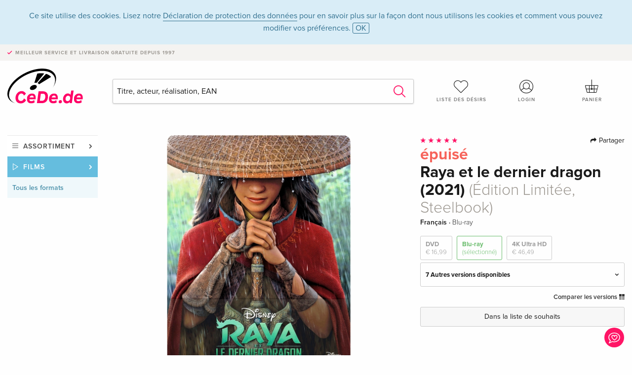

--- FILE ---
content_type: text/html;charset=utf-8
request_url: https://www.cede.de/fr/movies/?view=detail&branch_sub=0&branch=2&aid=17379250
body_size: 7678
content:
<!doctype html>
<html class="no-js env-production" lang="fr">
<head>
<!-- Global Meta Tags -->
<meta charset="utf-8"/>
<meta http-equiv="x-ua-compatible" content="ie=edge">
<meta name="viewport" content="width=device-width, initial-scale=1.0">
<meta name='viewport' content='initial-scale=1, viewport-fit=cover'>
<meta name="description" content="">
<title>Raya et le dernier dragon (2021) (Édition Limitée, Steelbook) - CeDe.de</title>
<link rel="stylesheet" type="text/css" href="/assets/css/app.css?v=20241108">
<link rel="canonical" href="https://www.cede.de/fr/movies/?view=detail&aid=17379250" />
<!-- facebook & Google+ Open Graph Tags-->
<meta property="og:title" content="Raya et le dernier dragon &#x28;2021&#x29; &#x28;&Eacute;dition Limit&eacute;e, Steelbook&#x29;" />
<meta property="og:type" content="website" />
<meta property="og:url" content="https://www.cede.de/fr/movies/?view=detail&aid=17379250" />
<meta property="og:image" content="https://blob.cede.de/catalog/17379000/17379250_1_92.jpg?v=2" />
<meta property="og:description" content="Il y a de cela fort longtemps, au royaume imaginaire de Kumandra, humains et dragons vivaient en harmonie. Mais un jour, une force mal&eacute;fique s&rsquo;abattit sur le royaume et les dragons se sacrifi&egrave;rent pour sauver l&rsquo;humanit&eacute;.&lt;br &#x2f;&gt;Lorsque cette force r&eacute;apparait cinq si&egrave;cles plus tard, Raya, une guerri&egrave;re solitaire, se met en qu&ecirc;te du l&eacute;gendaire dernier dragon pour restaurer l&rsquo;harmonie sur la terre de Kumandra, au sein d&rsquo;un peuple d&eacute;sormais divis&eacute;. Commence pour elle un long voyage au cours duquel elle d&eacute;couvrira qu&rsquo;il lui faudra bien plus qu&rsquo;un dragon pour sauver le monde, et que la confiance et l&rsquo;entraide seront essentiels pour conduire au succ&egrave;s cette p&eacute;rilleuse mission." />
<!-- Twitter Card-->
<meta name="twitter:card" content="summary_large_image">
<meta name="twitter:site" content="@cedeshopag">
<meta name="twitter:title" content="Raya et le dernier dragon &#x28;2021&#x29; &#x28;&Eacute;dition Limit&eacute;e, Steelbook&#x29;">
<meta name="twitter:image" content="https://blob.cede.de/catalog/17379000/17379250_1_92.jpg?v=2">
<meta name="twitter:description" content="Il y a de cela fort longtemps, au royaume imaginaire de Kumandra, humains et dragons vivaient en harmonie. Mais un jour, une force mal&eacute;fique s&rsquo;abattit sur le royaume et les dragons se sacrifi&egrave;rent pour sauver l&rsquo;humanit&eacute;.&lt;br &#x2f;&gt;Lorsque cette force r&eacute;apparait cinq si&egrave;cles plus tard, Raya, une guerri&egrave;re solitaire, se met en qu&ecirc;te du l&eacute;gendaire dernier dragon pour restaurer l&rsquo;harmonie sur la terre de Kumandra, au sein d&rsquo;un peuple d&eacute;sormais divis&eacute;. Commence pour elle un long voyage au cours duquel elle d&eacute;couvrira qu&rsquo;il lui faudra bien plus qu&rsquo;un dragon pour sauver le monde, et que la confiance et l&rsquo;entraide seront essentiels pour conduire au succ&egrave;s cette p&eacute;rilleuse mission." />
<!-- Icons -->
<link rel="apple-touch-icon" sizes="57x57" href="/assets/img/apple-icon-57x57.png">
<link rel="apple-touch-icon" sizes="60x60" href="/assets/img/apple-icon-60x60.png">
<link rel="apple-touch-icon" sizes="72x72" href="/assets/img/apple-icon-72x72.png">
<link rel="apple-touch-icon" sizes="76x76" href="/assets/img/apple-icon-76x76.png">
<link rel="apple-touch-icon" sizes="114x114" href="/assets/img/apple-icon-114x114.png">
<link rel="apple-touch-icon" sizes="120x120" href="/assets/img/apple-icon-120x120.png">
<link rel="apple-touch-icon" sizes="144x144" href="/assets/img/apple-icon-144x144.png">
<link rel="apple-touch-icon" sizes="152x152" href="/assets/img/apple-icon-152x152.png">
<link rel="apple-touch-icon" sizes="180x180" href="/assets/img/apple-icon-180x180.png">
<link rel="icon" type="image/png" sizes="192x192" href="/assets/img/android-icon-192x192.png">
<link rel="icon" type="image/png" sizes="32x32" href="/assets/img/favicon-32x32.png">
<link rel="icon" type="image/png" sizes="96x96" href="/assets/img/favicon-96x96.png">
<link rel="icon" type="image/png" sizes="16x16" href="/assets/img/favicon-16x16.png">
<meta name="msapplication-TileColor" content="#ffffff">
<meta name="msapplication-TileImage" content="/assets/img/ms-icon-144x144.png">
<meta name="theme-color" content="#ffffff">
<link rel="icon" href="/assets/img/favicon.ico">
</head>
<body id="top" data-magellan-target="top">
<span class="feedback"><a href="#" data-open="contact-form"><img src="/assets/img/cede-feedback-icon.svg" alt="Feedback au sujet de la boutique?"></a></span>
<div class="reveal" id="contact-form" data-reveal>
<h3>Prendre contact avec CeDe</h3>
<p>Vous avez des questions, des conseils, des compliments ou des critiques dont vous souhaitez nous faire part? Vos commentaires nous aident à améliorer CeDe.de. Nous serons heureux de recevoir vos messages et nous répondons à tous les E-mails, rapidement, de manière professionnelle et avec plaisir. Merci beaucoup!</p>
<form method="post" action="?method=sendContactForm" id="main-contact" class="ajax inline-form">
<label>
<span class="input-label">Prénom <span>*</span></span>
<input type="text" name="firstname" value="" required>
<span class="input-error"></span>
</label>
<label>
<span class="input-label">Nom <span>*</span></span>
<input type="text" name="lastname" value="" required>
<span class="input-error"></span>
</label>
<label>
<span class="input-label">E-mail <span>*</span></span>
<input type="email" name="email" value="" required>
<span class="input-error"></span>
</label>
<label>
<span class="input-label">Numéro de client</span>
<input type="text" name="kundennummer" value="">
<span class="input-error"></span>
</label>
<label>
<span class="input-label">Numéro de commande</span>
<input type="text" name="ordernr">
<span class="input-error"></span>
</label>
<label>
<span class="input-label">Catégorie</span>
<select name="subject">
<option value="">Sélectionner...</option>
<option value="article">Question concernant un article</option>
<option value="order">Question concernant une commande</option>
<option value="invoice">Question concernant une facture (comptabilité)</option>
<option value="shop">Question / Rétroaction concernant la boutique (utilisation/technique)</option>
<option value="other">Autre</option>
</select>
<span class="input-error"></span>
</label>
<label>
<span class="input-label">Message <span>*</span></span>
<textarea name="message" rows="5" placeholder="Le message que tu nous as envoyé..." maxlength="4000" required></textarea>
</label>
<input name="navigator" type="hidden">
<div class="ajaxresponse">
<div class="message-box info">
<i class="cd cd-info-circle"></i> Ce formulaire nous envoie, outre l'URL actuelle dans la boutique, des détails techniques concernant ton navigateur. Cela peut nous aider à mieux comprendre ton feedback. Tu trouveras des informations détaillées à ce sujet dans notre
<a href="/fr/cms/?trgt=privacy">Déclaration de protection des données</a>.
</div>
</div>
<div class="grid-x grid-margin-x">
<div class="small-12 medium-6 cell">
<a class="button unobtrusive expanded" data-close>Fermer</a>
</div>
<div class="small-12 medium-6 cell">
<script src='https://www.google.com/recaptcha/api.js?render=6Ld4PXUUAAAAADJ8fn0-nCd8na-T1vHZSfSyLLeQ&onload=grccheck&render=explicit'></script>
<button type="submit" class="button expanded js-enable" data-grc-sitekey="6Ld4PXUUAAAAADJ8fn0-nCd8na-T1vHZSfSyLLeQ" data-grc-action="support" disabled>Envoyer</button>
</div>
<div class="small-12 cell">
<p class="terms-and-conditions"><small>En soumettant ce formulaire, tu acceptes notre <a href="/fr/cms/?trgt=privacy" rel="nofollow" target="_blank">déclaration de protection des données</a>.</small></p>
</div>
</div>
</form>
<button class="close-button" data-close aria-label="Fermer" type="button">
<span aria-hidden="true">&times;</span>
</button>
</div>
<header>
<div class="message-box info persistent" id="cookieAgree">
<div class="grid-container">
<p>Ce site utilise des cookies. Lisez notre <a href="/fr/cms/?trgt=privacy">Déclaration de protection des données</a> pour en savoir plus sur la façon dont nous utilisons les cookies et comment vous pouvez modifier vos préférences. <a href="#" class="agree close-message-box">OK</a></p>
</div>
</div>
<div class="advantages">
<div class="grid-container">
<div class="grid-x">
<div class="small-10 cell">
<p>Meilleur service et livraison<span> gratuite depuis 1997</span></p>
</div>
<div class="small-2 cell text-right">
</div>
</div>
</div>
</div>
<div class="grid-container service-nav">
<div class="grid-x grid-margin-x">
<div class="small-4 cell">
<a href="/fr/" class="mobile-logo">
<img src="/assets/img/cede-logo-de.svg" alt="CeDe.de" title="LIVE-B35-CF">
</a>
</div>
<div class="small-8 cell text-right">
<a href="#" id="show-profile-nav"><i class="cd cd-nav-mein-profil-16"></i></a>
<a href="/fr/login/?trgt=wishlist"><i class="cd cd-nav-hear-o-16"></i></a>
<a href="#" class="showcart"><i class="cd cd-nav-basket-16"></i></a>
<a href="#" id="show-main-nav"><i class="cd cd-nav-menu-16"></i></a>
</div>
</div>
</div>
<div class="logo-search-shorts">
<div class="grid-container">
<div class="grid-x grid-margin-x align-bottom">
<div class="large-2 cell logo">
<a href="/fr/">
<img class="align-self-bottom" src="/assets/img/cede-logo-de.svg" alt="CeDe.de" title="LIVE-B35-CF">
</a>
</div>
<div class="small-12 large-6 cell">
<form id="search" action="/fr/movies/" method="get" data-ac-source="?method=autocomplete&branch=2&subbranch=0">
<input type="hidden" name="branch" value="2">
<input type="hidden" name="branch_sub" value="0">
<input type="search" name="search" id="shopsearch" placeholder="Titre, acteur, réalisation, EAN" value="" required>
<button type="submit" class="search-submit"><i class="cd cd-search"></i></button>
</form>
</div>
<div class="large-4 cell shorts">
<div class="grid-x">
<div class="small-3 large-4 cell wishlist">
<a href="/fr/login/?trgt=wishlist"><i class="cd cd-basket-main-262"></i>Liste des désirs</a>
</div>
<div class="small-3 large-4 cell myaccount">
<a href="/fr/login/"><i class="cd cd-konto-main-26"></i>Login</a>
</div>
<div class="small-3 large-4 cell cart">
<a href="#" class="showcart"><i class="cd cd-basket-main-26"></i>Panier</a>
</div>
</div>
</div>
</div>
</div>
</div>
<div id="embedded-cart">
</div>
</header>
<div class="grid-container main-content">
<div class="grid-x grid-margin-x">
<div class="large-2 nav-container cell">
<nav class="sub">
<ul>
<li class="assortment has-subnav"><a href="#">Assortiment</a>
<ul>
<li class="music"><a href="/fr/music/">Musique</a>
<li class="movies"><a href="/fr/movies/">Films</a></li>
</ul>
</li>
<li class="movies has-subnav"><a href="#">Films</a>
<ul>
<li><a href="/fr/movies/?view=home&amp;branch=2&amp;branch_sub=0">Tous les formats</a></li><li><a href="/fr/movies/?view=home&amp;branch=2&amp;branch_sub=1">DVD</a></li><li><a href="/fr/movies/?view=home&amp;branch=2&amp;branch_sub=2">Blu-ray</a></li><li><a href="/fr/movies/?view=home&amp;branch=2&amp;branch_sub=7">4K Ultra HD</a></li><li><a href="/fr/movies/?view=home&amp;branch=2&amp;branch_sub=3">Séries TV</a></li><li><a href="/fr/movies/?view=home&amp;branch=2&amp;branch_sub=4">Documentaires</a></li><li><a href="/fr/movies/?view=home&amp;branch=2&amp;branch_sub=5">Enfants</a></li><li><a href="/fr/movies/?view=home&amp;branch=2&amp;branch_sub=9">Anime</a></li><li><a href="/fr/movies/?view=home&amp;branch=2&amp;branch_sub=6">Musique/Concerts</a></li>
</ul>
</li>
<li class="movies-current"><a href="/fr/movies/?view=home&amp;branch=2&amp;branch_sub=0">Tous les formats</a>
</li>	
</ul>
</nav>
</div>
<div class="small-12 large-10 cell">
<section>
<div class="product-page">
<div class="grid-x grid-margin-x align-center product-page-packshot-meta-box">
<div class="small-7 medium-6 large-7 cell text-center product-page-packshot">
<div class="packshot-container">
<div class="owl-carousel owl-theme packshot-carousel"><a href="https://blob.cede.de/catalog/17379000/17379250_1_92.jpg?v=2" data-fancybox="media">
<img src="https://blob.cede.de/catalog/17379000/17379250_1_92.jpg?v=2" id="primary-packshot" alt="Raya&#x20;et&#x20;le&#x20;dernier&#x20;dragon&#x20;&#x28;2021&#x29;&#x20;&#x28;&Eacute;dition&#x20;Limit&eacute;e,&#x20;Steelbook&#x29;"/>
</a></div>
</div>
</div>
<div class="small-12 medium-6 large-5 cell product-page-meta">
<div class="grid-x grid-margin-x">
<div class="small-8 cell product-page-rating-stars">
<p data-magellan data-animation-easing="swing">
<a href="#reviews">
<i class="cd cd-star"></i>
<i class="cd cd-star"></i>
<i class="cd cd-star"></i>
<i class="cd cd-star"></i>
<i class="cd cd-star"></i>
</a>
</p>
</div>
<div class="small-4 cell text-right product-page-share">
<p><span id="sharing-success" aria-haspopup="true" class="has-tip left" data-disable-hover="true" tabindex="1" title="L'URL a été copiée dans le presse-papiers!" data-tooltip data-click-open="false" data-h-offset="5"><span class="sharing" data-clipboard-text="https://www.cede.de/go/?aid=17379250&lang=fr"><i class="cd cd-share"></i> Partager</span></span></p>
</div>
</div>
<div class="grid-x">
<div class="small-12 cell">
<span class="price out-of-stock">épuisé</span>
<h1 class="title">Raya et le dernier dragon (2021) <span>(Édition Limitée, Steelbook)</span></h1>
<p class="language-format">
Français
&middot;
<span>Blu-ray</span>
</p>
<div class="product-page-format">
<a href="?view=detail&amp;branch_sub=0&amp;branch=2&amp;aid=17316196&formatgroup=2" data-packshot="https://blob.cede.de/catalog/17316000/17316196_1_92.jpg?v=2">DVD<span>€ 16,99</span></a>
<a href="#" class="selected" data-packshot="https://blob.cede.de/catalog/17379000/17379250_1_92.jpg?v=2">Blu-ray<span>(sélectionné)</span></a>
<a href="?view=detail&amp;branch_sub=0&amp;branch=2&amp;aid=17361366&formatgroup=5" data-packshot="https://blob.cede.de/catalog/17361000/17361366_1_92.jpg?v=4">4K Ultra HD<span>€ 46,49</span></a>
</div>
<div class="edition-selector">
<div class="product-page-edition-box ">
<div class="grid-x">
<div class="small-11 cell"><strong>7 Autres versions disponibles</strong></div>
<div class="small-1 cell text-right"><i class="cd cd-angle-down"></i></div>
</div>
<div class="grid-x edition" data-packshot="https://blob.cede.de/catalog/17316000/17316197_1_92.jpg">
<div class="small-9 cell">
<a href="?view=detail&amp;branch_sub=0&amp;branch=2&amp;aid=17316197&formatgroup=3">
<span class="edition-title">
Édition standard
</span>
<span class="edition-language">
Français
</span>
</a>
</div>
<div class="small-2 cell text-right">
€ 18,49
</div>
<div class="small-1 cell text-right">
<i class="cd cd-clock-o"></i>
</div>
</div>
<div class="grid-x edition selected" data-packshot="https://blob.cede.de/catalog/17379000/17379250_1_92.jpg?v=2">
<div class="small-9 cell">
<a href="?view=detail&amp;branch_sub=0&amp;branch=2&amp;aid=17379250&formatgroup=3">
<span class="edition-title">
Édition Limitée, Steelbook &mdash; (sélectionné)
</span>
<span class="edition-language">
Français
</span>
</a>
</div>
<div class="small-2 cell text-right out-of-stock">épuisé</div>
<div class="small-1 cell text-right"><i class="cd cd-ban"></i></div>
</div>
<div class="grid-x edition" data-packshot="https://blob.cede.de/catalog/17361000/17361364_1_92.jpg?v=3">
<div class="small-9 cell">
<a href="?view=detail&amp;branch_sub=0&amp;branch=2&amp;aid=17361364&formatgroup=3">
<span class="edition-title">
Édition standard, Blu-ray + DVD
</span>
<span class="edition-language">
Anglais &middot; US Version
</span>
</a>
</div>
<div class="small-2 cell text-right">
€ 35,49
</div>
<div class="small-1 cell text-right">
<i class="cd cd-clock-o deliverable"></i>
</div>
</div>
<div class="grid-x edition" data-packshot="https://blob.cede.de/catalog/17361000/17361366_1_92.jpg?v=4">
<div class="small-9 cell">
<a href="?view=detail&amp;branch_sub=0&amp;branch=2&amp;aid=17361366&formatgroup=3">
<span class="edition-title">
Ultimate Collector's Edition, 4K Ultra HD + Blu-ray
</span>
<span class="edition-language">
Anglais &middot; US Version
</span>
</a>
</div>
<div class="small-2 cell text-right">
€ 46,49
</div>
<div class="small-1 cell text-right">
<i class="cd cd-clock-o deliverable"></i>
</div>
</div>
<div class="grid-x edition" data-packshot="https://blob.cede.de/catalog/17316000/17316195_1_92.jpg?v=2">
<div class="small-9 cell">
<a href="?view=detail&amp;branch_sub=0&amp;branch=2&amp;aid=17316195&formatgroup=3">
<span class="edition-title">
Édition standard
</span>
<span class="edition-language">
Allemand
</span>
</a>
</div>
<div class="small-2 cell text-right">
€ 13,99
</div>
<div class="small-1 cell text-right">
<i class="cd cd-clock-o deliverable"></i>
</div>
</div>
<div class="grid-x edition" data-packshot="https://blob.cede.de/catalog/17380000/17380063_1_92.jpg?v=2">
<div class="small-9 cell">
<a href="?view=detail&amp;branch_sub=0&amp;branch=2&amp;aid=17380063&formatgroup=3">
<span class="edition-title">
Édition Deluxe, Digipack, Blu-ray + DVD
</span>
<span class="edition-language">
Allemand
</span>
</a>
</div>
<div class="small-2 cell text-right out-of-stock">épuisé</div>
<div class="small-1 cell text-right"><i class="cd cd-ban"></i></div>
</div>
<div class="grid-x edition" data-packshot="https://blob.cede.de/catalog/17386000/17386997_1_92.jpg?v=1">
<div class="small-9 cell">
<a href="?view=detail&amp;branch_sub=0&amp;branch=2&amp;aid=17386997&formatgroup=3">
<span class="edition-title">
Édition standard
</span>
<span class="edition-language">
Italien
</span>
</a>
</div>
<div class="small-2 cell text-right">
€ 19,49
</div>
<div class="small-1 cell text-right">
<i class="cd cd-clock-o"></i>
</div>
</div>
<div class="grid-x edition" data-packshot="https://blob.cede.de/catalog/17316000/17316199_1_92.jpg?v=4">
<div class="small-9 cell">
<a href="?view=detail&amp;branch_sub=0&amp;branch=2&amp;aid=17316199&formatgroup=3">
<span class="edition-title">
Édition Limitée, Steelbook, Blu-ray + DVD
</span>
<span class="edition-language">
Italien
</span>
</a>
</div>
<div class="small-2 cell text-right out-of-stock">épuisé</div>
<div class="small-1 cell text-right"><i class="cd cd-ban"></i></div>
</div>
</div>
</div>
<p class="compare hide-for-small-only"><a href="?view=otherVersionsCompare&amp;product_id=3367349&amp;sort=10&amp;branch=2&amp;from_id=17379250">Comparer les versions <i class="cd cd-compare"></i></a></p>
</div>
</div>
<div class="grid-x grid-margin-x">
<div class="small-12 cell btn-ajaxresponse"></div>
</div>
<div class="grid-x grid-margin-x">
<div class="small-12 cell">
<button class="button expanded unobtrusive add-to-wishlist" data-action="add-to-wishlist" data-method="addToWishlist" data-aid="17379250">Dans la liste de souhaits</button>
</div>
</div>
</div>
</div>
<div class="grid-x grid-margin-x">
<div class="large-7 small-12 cell">
<p class="section-heading">Description</p>
<div class="product-page-description needs-read-more-button"><p class="read-more"><a href="#">En savoir plus <i class="cd cd-angle-down"></i></a></p><p>Il y a de cela fort longtemps, au royaume imaginaire de Kumandra, humains et dragons vivaient en harmonie. Mais un jour, une force maléfique s’abattit sur le royaume et les dragons se sacrifièrent pour sauver l’humanité.<br />Lorsque cette force réapparait cinq siècles plus tard, Raya, une guerrière solitaire, se met en quête du légendaire dernier dragon pour restaurer l’harmonie sur la terre de Kumandra, au sein d’un peuple désormais divisé. Commence pour elle un long voyage au cours duquel elle découvrira qu’il lui faudra bien plus qu’un dragon pour sauver le monde, et que la confiance et l’entraide seront essentiels pour conduire au succès cette périlleuse mission.</p></div>
</div>
<div class="large-5 small-12 cell">
<div class="product-page-product-details-table">
<p class="section-heading">Détails du produit</p>
<table>
<tr>
<td>Réalisateur</td>
<td>
<a href="?view=person&amp;branch_sub=0&amp;person_id=110032022&amp;branch=2">Don Hall</a>, <a href="?view=person&amp;branch_sub=0&amp;person_id=111522905&amp;branch=2">Carlos López Estrada</a>, <a href="?view=person&amp;branch_sub=0&amp;person_id=112024120&amp;branch=2">Paul Briggs</a>, <a href="?view=person&amp;branch_sub=0&amp;person_id=112024121&amp;branch=2">John Ripa</a>
</td>
</tr><tr><td colspan="2" class="separator">&nbsp;</td></tr>
<tr>
<td>
Genre
</td>
<td>
<a class="style-2" href="?branch_sub=0&amp;genre_id=734&amp;branch=2">Action</a>
<br/>
<a class="style-2" href="?branch_sub=0&amp;genre_id=735&amp;branch=2">Aventure</a>
<br/>
<a class="style-2" href="?branch_sub=0&amp;genre_id=737&amp;branch=2">Animation</a>
<br/>
<a class="style-2" href="?branch_sub=0&amp;genre_id=741&amp;branch=2">Disney</a>
<br/>
<a class="style-2" href="?branch_sub=0&amp;genre_id=746&amp;branch=2">Fantastique</a>
<br/>
</td>
</tr>
<tr>
<td>Contenu</td>
<td>
Blu-ray
</td>
</tr>
<tr>
<td>Âge recommandé</td>
<td>à partir de 0 ans</td>
</tr>
<tr>
<td>Date de parution</td>
<td>17.06.2021</td>
</tr>
<tr>
<td>Code régional</td>
<td>
A,&nbsp;B,&nbsp;C
</td>
</tr>
<tr>
<td>Édition</td>
<td>
Édition Limitée, Steelbook
</td>
</tr>
<tr>
<td>Titre original</td>
<td>
Raya and the Last Dragon
</td>
</tr>
<tr>
<td>Année de production</td>
<td>
2021
</td>
</tr>
<tr>
<td>Durée</td>
<td>
107 Minutes
</td>
</tr>
<tr>
<td>Audio</td>
<td>
Français <span>(Dolby Digital Plus 7.1)</span>, Anglais <span>(DTS HD Master Audio 7.1)</span>, Néerlandais <span>(Dolby Digital 5.1)</span>, Flamand <span>(Dolby Digital 5.1)</span>
</td>
</tr>
<tr>
<td>Sous-titres</td>
<td>
Français, Anglais <span>(pour sourds et malentendants)</span>, Néerlandais
</td>
</tr>
<tr>
<td>Bonus</td>
<td>
Scènes inédites, Outtakes, Documentations, Matériel bonus, Storyboards, Court métrage
</td>
</tr>
<tr>
<td>Format écran</td>
<td>
16/9, 2.39:1
</td>
</tr>
<tr><td colspan="2" class="separator">&nbsp;</td></tr>
</table>
</div>
</div>
</div>
</div>
</section>
<section class="cast-and-crew-box">
<div class="grid-x">
<div class="small-12 cell cast-and-crew-title">
<h3>Acteurs & équipe tournage</h3>
</div>
</div>
<div class="grid-x grid-margin-x cast-and-crew">
<div class="small-12 medium-6 large-8 cell">
</div>
<div class="small-12 medium-6 large-4 cell">
<p class="section-heading">Régie & studio</p>
<ul>
<li><a href="?view=person&amp;branch_sub=0&amp;person_id=110032022&amp;branch=2"><img src="/assets/img/vcard-generic.jpg" alt="Don Hall" > Don Hall</a></li>
<li><a href="?view=person&amp;branch_sub=0&amp;person_id=111522905&amp;branch=2"><img src="/assets/img/vcard-generic.jpg" alt="Carlos López Estrada" > Carlos López Estrada</a></li>
<li><a href="?view=person&amp;branch_sub=0&amp;person_id=112024120&amp;branch=2"><img src="/assets/img/vcard-generic.jpg" alt="Paul Briggs" > Paul Briggs</a></li>
<li><a href="?view=person&amp;branch_sub=0&amp;person_id=112024121&amp;branch=2"><img src="/assets/img/vcard-generic.jpg" alt="John Ripa" > John Ripa</a></li>
</ul>
<p class="section-heading">
Genre
</p>
<ul>
<li class="no-pic"><a href="?branch_sub=0&amp;genre_id=734&amp;branch=2">Action</a></li>
<li class="no-pic"><a href="?branch_sub=0&amp;genre_id=735&amp;branch=2">Aventure</a></li>
<li class="no-pic"><a href="?branch_sub=0&amp;genre_id=737&amp;branch=2">Animation</a></li>
<li class="no-pic"><a href="?branch_sub=0&amp;genre_id=741&amp;branch=2">Disney</a></li>
<li class="no-pic"><a href="?branch_sub=0&amp;genre_id=746&amp;branch=2">Fantastique</a></li>
</ul>
</div>
</div>
</section>
<section id="reviews" class="reviews-box">
<div class="grid-x grid-margin-x">
<div class="small-12 large-8 cell reviews" id="sticky-rail">
<h3>Commentaires des clients</h3>
<ul>
<li >
<p class="title">
<i class="cd cd-star"></i>
<i class="cd cd-star"></i>
<i class="cd cd-star"></i>
<i class="cd cd-star"></i>
<i class="cd cd-star-o"></i>
Raya le dernier dragon
</p>
<p class="author">
Écrit le 22. mai 2022 par Nara.
<br><span class="alternate-version-review">
Ce commentaire concerne une <a href="?view=detail&amp;branch_sub=0&amp;branch=2&amp;aid=17316197">autre version</a>.
</span>
</p>
<p class="review-text">La magie de Disney est bien présente, belle histoire, histoire de princesse différente mais magnifique</p>
</li>
<li >
<p class="title">
<i class="cd cd-star"></i>
<i class="cd cd-star"></i>
<i class="cd cd-star"></i>
<i class="cd cd-star"></i>
<i class="cd cd-star"></i>
Raya
</p>
<p class="author">
Écrit le 13. janvier 2022 par Clad.
<br><span class="alternate-version-review">
Ce commentaire concerne une <a href="?view=detail&amp;branch_sub=0&amp;branch=2&amp;aid=17316197">autre version</a>.
</span>
</p>
<p class="review-text">Excellent!</p>
</li>
<li >
<p class="title">
<i class="cd cd-star"></i>
<i class="cd cd-star"></i>
<i class="cd cd-star"></i>
<i class="cd cd-star"></i>
<i class="cd cd-star"></i>
Raya
</p>
<p class="author">
Écrit le 07. août 2021 par ginler.
<br><span class="alternate-version-review">
Ce commentaire concerne une <a href="?view=detail&amp;branch_sub=0&amp;branch=2&amp;aid=17316199">autre version</a>.
</span>
</p>
<p class="review-text">Ein sehr schöner und fantasievoller Film. Raya erlebt viele Abenteuer und findet immer mehr Freunde, um für alle das Ziel zu erreichen. Sehr empfehlenswert.</p>
</li>
<li >
<p class="title">
<i class="cd cd-star"></i>
<i class="cd cd-star"></i>
<i class="cd cd-star"></i>
<i class="cd cd-star"></i>
<i class="cd cd-star"></i>
Loved this movie
</p>
<p class="author">
Écrit le 10. mai 2021 par Ale.
<br><span class="alternate-version-review">
Ce commentaire concerne une <a href="?view=detail&amp;branch_sub=0&amp;branch=2&amp;aid=17316195">autre version</a>.
</span>
</p>
<p class="review-text">The animations in this movie are really beautiful. Finally a great original Disney movie!</p>
</li>
</ul>
</div>
<div class="small-12 large-4 cell write-review">
<div class="sticky" data-sticky data-top-anchor="sticky-rail:top" data-btm-anchor="sticky-rail:bottom" data-sticky-on="large">
<div class="write-box">
<h4 id="reviews" data-magellan-target="reviews">Écris un commentaire</h4>
<p>Super ou nul ? Donne ton propre avis.</p>
<button class="button expanded show-form no-margin">Donne ton avis</button>
<form id="review-form" action="?method=sendReview" method="post" class="ajax">
<p><i class="cd cd-info-circle"></i> <strong>Pour les messages à CeDe.de, veuillez utiliser le <a href="#" data-open="contact-form">formulaire de contact</a>.</strong></p>
<label id="name"><span class="input-label">Ton nom <span class="required">*</span></span>
<input type="text" name="name" maxlength="50" required>
<span class="input-error"></span>
</label>
<label id="rating"><span class="input-label">Ton avis <span class="required">*</span></span>
<select name="rating" required>
<option value="">Combien d'étoiles attribues-tu?</option>
<option value="1">1 étoile — ne me plait pas</option>
<option value="2">2 étoiles — pas mal</option>
<option value="3">3 étoiles — bien</option>
<option value="4">4 étoiles — très bien</option>
<option value="5">5 étoiles — excellent</option>
</select>
<span class="input-error"></span>
</label>
<label id="title"><span class="input-label">Le titre de ton commentaire <span class="required">*</span></span>
<input type="text" name="title" maxlength="100" required>
<span class="input-error"></span>
</label>
<label id="comment"><span class="input-label">Veux-tu ajouter quelque chose?</span>
<textarea name="comment" rows="5" maxlength="4000"></textarea>
<span class="input-error"></span>
</label>
<input type="hidden" name="aid" value="17379250">
<div class="ajaxresponse">
<div class="message-box info">
<i class="cd cd-info-circle"></i> Il faut impérativement remplir les champs de saisie marqués d'une <span class="required">*</span>.
</div>
</div>
<button class="button expanded no-margin js-enable" type="submit" disabled>Enregistrer</button>
<p class="terms-and-conditions"><small>En soumettant ce formulaire, tu acceptes notre <a href="/fr/cms/?trgt=privacy" rel="nofollow" target="_blank">déclaration de protection des données</a>.</small></p>
</form>
</div>
</div>
</div>
</div>
</section>
<script type="application/ld+json">
{
"@context": "http://schema.org/",
"@type": "Product",
"name": "Raya et le dernier dragon &#x28;2021&#x29; &#x28;&Eacute;dition Limit&eacute;e, Steelbook&#x29;",
"image": "https://blob.cede.de/catalog/17379000/17379250_1_92.jpg?v=2",
"description": "Il y a de cela fort longtemps, au royaume imaginaire de Kumandra, humains et dragons vivaient en harmonie. Mais un jour, une force mal&eacute;fique s&rsquo;abattit sur le royaume et les dragons se sacrifi&egrave;rent pour sauver l&rsquo;humanit&eacute;.&lt;br &#x2f;&gt;Lorsque cette force r&eacute;apparait cinq si&egrave;cles plus tard, Raya, une guerri&egrave;re solitaire, se met en qu&ecirc;te du l&eacute;gendaire dernier dragon pour restaurer l&rsquo;harmonie sur la terre de Kumandra, au sein d&rsquo;un peuple d&eacute;sormais divis&eacute;. Commence pour elle un long voyage au cours duquel elle d&eacute;couvrira qu&rsquo;il lui faudra bien plus qu&rsquo;un dragon pour sauver le monde, et que la confiance et l&rsquo;entraide seront essentiels pour conduire au succ&egrave;s cette p&eacute;rilleuse mission.",
"mpn": "17379250",
"aggregateRating": {
"@type": "AggregateRating",
"ratingValue": "4.75",
"reviewCount": "4"
},
"offers": {
"@type": "Offer",
"priceCurrency": "EUR",
"price": "16.99",
"availability": "http://schema.org/OutOfStock",
"url": "https://www.cede.de/fr/movies/?view=detail&aid=17379250",
"seller": {
"@type": "Organization",
"name": "CeDe Shop AG"
}
}
}
</script>
</div>
</div>
</div>
<div id="mobile-profile-nav">
<div class="grid-x grid-margin-x align-middle mobile-navigation-wrapper">
<div class="small-10 small-offset-1 medium-8 medium-offset-2 cell mobile-navigation-inner">
<ul>
<li class="my-profile has-subnav"><a href="#">Profil</a>
<ul>
<li><a href="/fr/mein-account/?trgt=profile">Compte d'utilisateur</a></li>
<li><a href="/fr/mein-account/?trgt=addresses">Adresses</a></li>
</ul>
</li>
<li class="my-orders has-subnav"><a href="#">Commandes</a>
<ul>
<li><a href="/fr/mein-account/?trgt=orders">État des commandes</a></li>
</ul>
</li>
<li class="my-wallet has-subnav"><a href="#">Porte-monnaie</a>
<ul>
<li><a href="/fr/mein-account/?trgt=balance">Solde</a></li>
<li><a href="/fr/mein-account/?trgt=vouchers">Bon d'achat</a></li>
<li><a href="/fr/mein-account/?trgt=creditcards">Moyen de paiement</a></li>
</ul>
</li>
<li class="my-shop has-subnav"><a href="#">Ta boutique</a>
<ul>
<li><a href="/fr/mein-account/?trgt=wishlist">Liste des désirs</a></li>
<li><a href="/fr/mein-account/?trgt=newsletter">Newsletter</a></li>
</ul>
</li>
<li class="my-research"><a href="/fr/mein-account/?trgt=research">Service de recherche</a></li>
</ul>
</div>
</div>
<button class="close-button">&times;</button>
</div>
<div id="mobile-main-nav">
<div class="grid-x grid-margin-x align-middle mobile-navigation-wrapper">
<div class="small-10 small-offset-1 medium-8 medium-offset-2 cell mobile-navigation-inner">
<ul>
<li class="assortment has-subnav"><a href="#">Assortiment</a>
<ul>
<li class="music"><a href="/fr/music/">Musique</a>
<li class="movies"><a href="/fr/movies/">Films</a></li>
</ul>
</li>
<li class="movies has-subnav"><a href="#">Films</a>
<ul>
<li><a href="/fr/movies/?view=home&amp;branch=2&amp;branch_sub=0">Tous les formats</a></li><li><a href="/fr/movies/?view=home&amp;branch=2&amp;branch_sub=1">DVD</a></li><li><a href="/fr/movies/?view=home&amp;branch=2&amp;branch_sub=2">Blu-ray</a></li><li><a href="/fr/movies/?view=home&amp;branch=2&amp;branch_sub=7">4K Ultra HD</a></li><li><a href="/fr/movies/?view=home&amp;branch=2&amp;branch_sub=3">Séries TV</a></li><li><a href="/fr/movies/?view=home&amp;branch=2&amp;branch_sub=4">Documentaires</a></li><li><a href="/fr/movies/?view=home&amp;branch=2&amp;branch_sub=5">Enfants</a></li><li><a href="/fr/movies/?view=home&amp;branch=2&amp;branch_sub=9">Anime</a></li><li><a href="/fr/movies/?view=home&amp;branch=2&amp;branch_sub=6">Musique/Concerts</a></li>
</ul>
</li>
<li class="movies-current"><a href="/fr/movies/?view=home&amp;branch=2&amp;branch_sub=0">Tous les formats</a>
</li>	
</ul>
</div>
</div>
<button class="close-button">&times;</button>
</div>
<footer>
<div class="grid-container">
<div class="grid-x grid-margin-x">
<div class="small-12 cell">
<img class="logo" src="/assets/img/cede-logo-de.svg">
</div>
</div>
<div class="grid-x grid-padding-x footer-areas">
<div class="small-6 medium-3 large-2 cell">
<p class="title">Info</p>
<ul>
<li><a href="/fr/cms/?trgt=contact">Contact & mentions légales</a></li>
<li><a href="/fr/cms/?trgt=portrait">Portrait d'entreprise</a></li>
<li><a href="/fr/cms/?trgt=agb">Conditions générales</a></li>
<li><a href="/fr/cms/?trgt=privacy">Protection des données</a></li>
<li><a href="/fr/cms/?trgt=partner">Programme Partenaires/Affiliés</a></li>
<li><a href="/fr/registration/">Nouvelle inscription chez CeDe.de</a></li>
</ul>
</div>
<div class="small-6 medium-3 large-2 cell">
<p class="title">Assortiment</p>
<ul>
<li><a href="/fr/music/">Music</a></li>
<li><a href="/fr/movies/">Movies</a></li>
</ul>
</div>
<div class="small-6 medium-3 large-4 cell">
<p class="title">Aide en ligne</p>
<ul>
<li><a href="/fr/cms/?trgt=faq">Foire aux questions (FAQ)</a></li>
<li><a href="/fr/cms/?trgt=faq&id=349">Puis-je renvoyer des articles?</a></li>
<!--
<li><a href="">Infos pour les bibliothèques et les écoles</a></li>
<li><a href="">Infos pour les revendeurs</a></li>
<li><a href="">Comment puis-je utiliser un bon d'achat?</a></li>
-->
</ul>
</div>
<div class="small-6 medium-3 large-4 cell">
<p class="title">Langues</p>
<form method="get" action="/" id="lang">
<select name="rememberLang">
<option value="de" >Deutsch</option>
<option value="fr" selected>Français</option>
<option value="it" >Italiano</option>
<option value="en" >English</option>
</select>
</form>
<p class="title">Possibilités de paiement</p>
<ul class="payment-icons">
<li><img src="/assets/img/payment-icon-grey-mastercard.svg"></li>
<li><img src="/assets/img/payment-icon-grey-visa.svg"></li>
<li><img src="/assets/img/payment-icon-grey-invoice-fr.svg"></li>
</ul>
<ul>
<li><a href="/fr/cms/?trgt=faq&id=358">Informations sur les modes de paiement</a></li>
</ul>
</div>
</div>
<div class="grid-x grid-margin-x">
<div class="small-12 cell">
<p class="copyright">Made with <i class="cd cd-heart"></i> in Winterthur &mdash; &copy; 2026 CeDe-Shop AG</p>
</div>
</div>
</div>
</footer>
<script src="/assets/js/app.js?v=20241114" type="application/javascript"></script>
</body>
</html>


--- FILE ---
content_type: text/html; charset=utf-8
request_url: https://www.google.com/recaptcha/api2/anchor?ar=1&k=6Ld4PXUUAAAAADJ8fn0-nCd8na-T1vHZSfSyLLeQ&co=aHR0cHM6Ly93d3cuY2VkZS5kZTo0NDM.&hl=en&v=PoyoqOPhxBO7pBk68S4YbpHZ&size=invisible&anchor-ms=20000&execute-ms=30000&cb=slujhpmnkddi
body_size: 48916
content:
<!DOCTYPE HTML><html dir="ltr" lang="en"><head><meta http-equiv="Content-Type" content="text/html; charset=UTF-8">
<meta http-equiv="X-UA-Compatible" content="IE=edge">
<title>reCAPTCHA</title>
<style type="text/css">
/* cyrillic-ext */
@font-face {
  font-family: 'Roboto';
  font-style: normal;
  font-weight: 400;
  font-stretch: 100%;
  src: url(//fonts.gstatic.com/s/roboto/v48/KFO7CnqEu92Fr1ME7kSn66aGLdTylUAMa3GUBHMdazTgWw.woff2) format('woff2');
  unicode-range: U+0460-052F, U+1C80-1C8A, U+20B4, U+2DE0-2DFF, U+A640-A69F, U+FE2E-FE2F;
}
/* cyrillic */
@font-face {
  font-family: 'Roboto';
  font-style: normal;
  font-weight: 400;
  font-stretch: 100%;
  src: url(//fonts.gstatic.com/s/roboto/v48/KFO7CnqEu92Fr1ME7kSn66aGLdTylUAMa3iUBHMdazTgWw.woff2) format('woff2');
  unicode-range: U+0301, U+0400-045F, U+0490-0491, U+04B0-04B1, U+2116;
}
/* greek-ext */
@font-face {
  font-family: 'Roboto';
  font-style: normal;
  font-weight: 400;
  font-stretch: 100%;
  src: url(//fonts.gstatic.com/s/roboto/v48/KFO7CnqEu92Fr1ME7kSn66aGLdTylUAMa3CUBHMdazTgWw.woff2) format('woff2');
  unicode-range: U+1F00-1FFF;
}
/* greek */
@font-face {
  font-family: 'Roboto';
  font-style: normal;
  font-weight: 400;
  font-stretch: 100%;
  src: url(//fonts.gstatic.com/s/roboto/v48/KFO7CnqEu92Fr1ME7kSn66aGLdTylUAMa3-UBHMdazTgWw.woff2) format('woff2');
  unicode-range: U+0370-0377, U+037A-037F, U+0384-038A, U+038C, U+038E-03A1, U+03A3-03FF;
}
/* math */
@font-face {
  font-family: 'Roboto';
  font-style: normal;
  font-weight: 400;
  font-stretch: 100%;
  src: url(//fonts.gstatic.com/s/roboto/v48/KFO7CnqEu92Fr1ME7kSn66aGLdTylUAMawCUBHMdazTgWw.woff2) format('woff2');
  unicode-range: U+0302-0303, U+0305, U+0307-0308, U+0310, U+0312, U+0315, U+031A, U+0326-0327, U+032C, U+032F-0330, U+0332-0333, U+0338, U+033A, U+0346, U+034D, U+0391-03A1, U+03A3-03A9, U+03B1-03C9, U+03D1, U+03D5-03D6, U+03F0-03F1, U+03F4-03F5, U+2016-2017, U+2034-2038, U+203C, U+2040, U+2043, U+2047, U+2050, U+2057, U+205F, U+2070-2071, U+2074-208E, U+2090-209C, U+20D0-20DC, U+20E1, U+20E5-20EF, U+2100-2112, U+2114-2115, U+2117-2121, U+2123-214F, U+2190, U+2192, U+2194-21AE, U+21B0-21E5, U+21F1-21F2, U+21F4-2211, U+2213-2214, U+2216-22FF, U+2308-230B, U+2310, U+2319, U+231C-2321, U+2336-237A, U+237C, U+2395, U+239B-23B7, U+23D0, U+23DC-23E1, U+2474-2475, U+25AF, U+25B3, U+25B7, U+25BD, U+25C1, U+25CA, U+25CC, U+25FB, U+266D-266F, U+27C0-27FF, U+2900-2AFF, U+2B0E-2B11, U+2B30-2B4C, U+2BFE, U+3030, U+FF5B, U+FF5D, U+1D400-1D7FF, U+1EE00-1EEFF;
}
/* symbols */
@font-face {
  font-family: 'Roboto';
  font-style: normal;
  font-weight: 400;
  font-stretch: 100%;
  src: url(//fonts.gstatic.com/s/roboto/v48/KFO7CnqEu92Fr1ME7kSn66aGLdTylUAMaxKUBHMdazTgWw.woff2) format('woff2');
  unicode-range: U+0001-000C, U+000E-001F, U+007F-009F, U+20DD-20E0, U+20E2-20E4, U+2150-218F, U+2190, U+2192, U+2194-2199, U+21AF, U+21E6-21F0, U+21F3, U+2218-2219, U+2299, U+22C4-22C6, U+2300-243F, U+2440-244A, U+2460-24FF, U+25A0-27BF, U+2800-28FF, U+2921-2922, U+2981, U+29BF, U+29EB, U+2B00-2BFF, U+4DC0-4DFF, U+FFF9-FFFB, U+10140-1018E, U+10190-1019C, U+101A0, U+101D0-101FD, U+102E0-102FB, U+10E60-10E7E, U+1D2C0-1D2D3, U+1D2E0-1D37F, U+1F000-1F0FF, U+1F100-1F1AD, U+1F1E6-1F1FF, U+1F30D-1F30F, U+1F315, U+1F31C, U+1F31E, U+1F320-1F32C, U+1F336, U+1F378, U+1F37D, U+1F382, U+1F393-1F39F, U+1F3A7-1F3A8, U+1F3AC-1F3AF, U+1F3C2, U+1F3C4-1F3C6, U+1F3CA-1F3CE, U+1F3D4-1F3E0, U+1F3ED, U+1F3F1-1F3F3, U+1F3F5-1F3F7, U+1F408, U+1F415, U+1F41F, U+1F426, U+1F43F, U+1F441-1F442, U+1F444, U+1F446-1F449, U+1F44C-1F44E, U+1F453, U+1F46A, U+1F47D, U+1F4A3, U+1F4B0, U+1F4B3, U+1F4B9, U+1F4BB, U+1F4BF, U+1F4C8-1F4CB, U+1F4D6, U+1F4DA, U+1F4DF, U+1F4E3-1F4E6, U+1F4EA-1F4ED, U+1F4F7, U+1F4F9-1F4FB, U+1F4FD-1F4FE, U+1F503, U+1F507-1F50B, U+1F50D, U+1F512-1F513, U+1F53E-1F54A, U+1F54F-1F5FA, U+1F610, U+1F650-1F67F, U+1F687, U+1F68D, U+1F691, U+1F694, U+1F698, U+1F6AD, U+1F6B2, U+1F6B9-1F6BA, U+1F6BC, U+1F6C6-1F6CF, U+1F6D3-1F6D7, U+1F6E0-1F6EA, U+1F6F0-1F6F3, U+1F6F7-1F6FC, U+1F700-1F7FF, U+1F800-1F80B, U+1F810-1F847, U+1F850-1F859, U+1F860-1F887, U+1F890-1F8AD, U+1F8B0-1F8BB, U+1F8C0-1F8C1, U+1F900-1F90B, U+1F93B, U+1F946, U+1F984, U+1F996, U+1F9E9, U+1FA00-1FA6F, U+1FA70-1FA7C, U+1FA80-1FA89, U+1FA8F-1FAC6, U+1FACE-1FADC, U+1FADF-1FAE9, U+1FAF0-1FAF8, U+1FB00-1FBFF;
}
/* vietnamese */
@font-face {
  font-family: 'Roboto';
  font-style: normal;
  font-weight: 400;
  font-stretch: 100%;
  src: url(//fonts.gstatic.com/s/roboto/v48/KFO7CnqEu92Fr1ME7kSn66aGLdTylUAMa3OUBHMdazTgWw.woff2) format('woff2');
  unicode-range: U+0102-0103, U+0110-0111, U+0128-0129, U+0168-0169, U+01A0-01A1, U+01AF-01B0, U+0300-0301, U+0303-0304, U+0308-0309, U+0323, U+0329, U+1EA0-1EF9, U+20AB;
}
/* latin-ext */
@font-face {
  font-family: 'Roboto';
  font-style: normal;
  font-weight: 400;
  font-stretch: 100%;
  src: url(//fonts.gstatic.com/s/roboto/v48/KFO7CnqEu92Fr1ME7kSn66aGLdTylUAMa3KUBHMdazTgWw.woff2) format('woff2');
  unicode-range: U+0100-02BA, U+02BD-02C5, U+02C7-02CC, U+02CE-02D7, U+02DD-02FF, U+0304, U+0308, U+0329, U+1D00-1DBF, U+1E00-1E9F, U+1EF2-1EFF, U+2020, U+20A0-20AB, U+20AD-20C0, U+2113, U+2C60-2C7F, U+A720-A7FF;
}
/* latin */
@font-face {
  font-family: 'Roboto';
  font-style: normal;
  font-weight: 400;
  font-stretch: 100%;
  src: url(//fonts.gstatic.com/s/roboto/v48/KFO7CnqEu92Fr1ME7kSn66aGLdTylUAMa3yUBHMdazQ.woff2) format('woff2');
  unicode-range: U+0000-00FF, U+0131, U+0152-0153, U+02BB-02BC, U+02C6, U+02DA, U+02DC, U+0304, U+0308, U+0329, U+2000-206F, U+20AC, U+2122, U+2191, U+2193, U+2212, U+2215, U+FEFF, U+FFFD;
}
/* cyrillic-ext */
@font-face {
  font-family: 'Roboto';
  font-style: normal;
  font-weight: 500;
  font-stretch: 100%;
  src: url(//fonts.gstatic.com/s/roboto/v48/KFO7CnqEu92Fr1ME7kSn66aGLdTylUAMa3GUBHMdazTgWw.woff2) format('woff2');
  unicode-range: U+0460-052F, U+1C80-1C8A, U+20B4, U+2DE0-2DFF, U+A640-A69F, U+FE2E-FE2F;
}
/* cyrillic */
@font-face {
  font-family: 'Roboto';
  font-style: normal;
  font-weight: 500;
  font-stretch: 100%;
  src: url(//fonts.gstatic.com/s/roboto/v48/KFO7CnqEu92Fr1ME7kSn66aGLdTylUAMa3iUBHMdazTgWw.woff2) format('woff2');
  unicode-range: U+0301, U+0400-045F, U+0490-0491, U+04B0-04B1, U+2116;
}
/* greek-ext */
@font-face {
  font-family: 'Roboto';
  font-style: normal;
  font-weight: 500;
  font-stretch: 100%;
  src: url(//fonts.gstatic.com/s/roboto/v48/KFO7CnqEu92Fr1ME7kSn66aGLdTylUAMa3CUBHMdazTgWw.woff2) format('woff2');
  unicode-range: U+1F00-1FFF;
}
/* greek */
@font-face {
  font-family: 'Roboto';
  font-style: normal;
  font-weight: 500;
  font-stretch: 100%;
  src: url(//fonts.gstatic.com/s/roboto/v48/KFO7CnqEu92Fr1ME7kSn66aGLdTylUAMa3-UBHMdazTgWw.woff2) format('woff2');
  unicode-range: U+0370-0377, U+037A-037F, U+0384-038A, U+038C, U+038E-03A1, U+03A3-03FF;
}
/* math */
@font-face {
  font-family: 'Roboto';
  font-style: normal;
  font-weight: 500;
  font-stretch: 100%;
  src: url(//fonts.gstatic.com/s/roboto/v48/KFO7CnqEu92Fr1ME7kSn66aGLdTylUAMawCUBHMdazTgWw.woff2) format('woff2');
  unicode-range: U+0302-0303, U+0305, U+0307-0308, U+0310, U+0312, U+0315, U+031A, U+0326-0327, U+032C, U+032F-0330, U+0332-0333, U+0338, U+033A, U+0346, U+034D, U+0391-03A1, U+03A3-03A9, U+03B1-03C9, U+03D1, U+03D5-03D6, U+03F0-03F1, U+03F4-03F5, U+2016-2017, U+2034-2038, U+203C, U+2040, U+2043, U+2047, U+2050, U+2057, U+205F, U+2070-2071, U+2074-208E, U+2090-209C, U+20D0-20DC, U+20E1, U+20E5-20EF, U+2100-2112, U+2114-2115, U+2117-2121, U+2123-214F, U+2190, U+2192, U+2194-21AE, U+21B0-21E5, U+21F1-21F2, U+21F4-2211, U+2213-2214, U+2216-22FF, U+2308-230B, U+2310, U+2319, U+231C-2321, U+2336-237A, U+237C, U+2395, U+239B-23B7, U+23D0, U+23DC-23E1, U+2474-2475, U+25AF, U+25B3, U+25B7, U+25BD, U+25C1, U+25CA, U+25CC, U+25FB, U+266D-266F, U+27C0-27FF, U+2900-2AFF, U+2B0E-2B11, U+2B30-2B4C, U+2BFE, U+3030, U+FF5B, U+FF5D, U+1D400-1D7FF, U+1EE00-1EEFF;
}
/* symbols */
@font-face {
  font-family: 'Roboto';
  font-style: normal;
  font-weight: 500;
  font-stretch: 100%;
  src: url(//fonts.gstatic.com/s/roboto/v48/KFO7CnqEu92Fr1ME7kSn66aGLdTylUAMaxKUBHMdazTgWw.woff2) format('woff2');
  unicode-range: U+0001-000C, U+000E-001F, U+007F-009F, U+20DD-20E0, U+20E2-20E4, U+2150-218F, U+2190, U+2192, U+2194-2199, U+21AF, U+21E6-21F0, U+21F3, U+2218-2219, U+2299, U+22C4-22C6, U+2300-243F, U+2440-244A, U+2460-24FF, U+25A0-27BF, U+2800-28FF, U+2921-2922, U+2981, U+29BF, U+29EB, U+2B00-2BFF, U+4DC0-4DFF, U+FFF9-FFFB, U+10140-1018E, U+10190-1019C, U+101A0, U+101D0-101FD, U+102E0-102FB, U+10E60-10E7E, U+1D2C0-1D2D3, U+1D2E0-1D37F, U+1F000-1F0FF, U+1F100-1F1AD, U+1F1E6-1F1FF, U+1F30D-1F30F, U+1F315, U+1F31C, U+1F31E, U+1F320-1F32C, U+1F336, U+1F378, U+1F37D, U+1F382, U+1F393-1F39F, U+1F3A7-1F3A8, U+1F3AC-1F3AF, U+1F3C2, U+1F3C4-1F3C6, U+1F3CA-1F3CE, U+1F3D4-1F3E0, U+1F3ED, U+1F3F1-1F3F3, U+1F3F5-1F3F7, U+1F408, U+1F415, U+1F41F, U+1F426, U+1F43F, U+1F441-1F442, U+1F444, U+1F446-1F449, U+1F44C-1F44E, U+1F453, U+1F46A, U+1F47D, U+1F4A3, U+1F4B0, U+1F4B3, U+1F4B9, U+1F4BB, U+1F4BF, U+1F4C8-1F4CB, U+1F4D6, U+1F4DA, U+1F4DF, U+1F4E3-1F4E6, U+1F4EA-1F4ED, U+1F4F7, U+1F4F9-1F4FB, U+1F4FD-1F4FE, U+1F503, U+1F507-1F50B, U+1F50D, U+1F512-1F513, U+1F53E-1F54A, U+1F54F-1F5FA, U+1F610, U+1F650-1F67F, U+1F687, U+1F68D, U+1F691, U+1F694, U+1F698, U+1F6AD, U+1F6B2, U+1F6B9-1F6BA, U+1F6BC, U+1F6C6-1F6CF, U+1F6D3-1F6D7, U+1F6E0-1F6EA, U+1F6F0-1F6F3, U+1F6F7-1F6FC, U+1F700-1F7FF, U+1F800-1F80B, U+1F810-1F847, U+1F850-1F859, U+1F860-1F887, U+1F890-1F8AD, U+1F8B0-1F8BB, U+1F8C0-1F8C1, U+1F900-1F90B, U+1F93B, U+1F946, U+1F984, U+1F996, U+1F9E9, U+1FA00-1FA6F, U+1FA70-1FA7C, U+1FA80-1FA89, U+1FA8F-1FAC6, U+1FACE-1FADC, U+1FADF-1FAE9, U+1FAF0-1FAF8, U+1FB00-1FBFF;
}
/* vietnamese */
@font-face {
  font-family: 'Roboto';
  font-style: normal;
  font-weight: 500;
  font-stretch: 100%;
  src: url(//fonts.gstatic.com/s/roboto/v48/KFO7CnqEu92Fr1ME7kSn66aGLdTylUAMa3OUBHMdazTgWw.woff2) format('woff2');
  unicode-range: U+0102-0103, U+0110-0111, U+0128-0129, U+0168-0169, U+01A0-01A1, U+01AF-01B0, U+0300-0301, U+0303-0304, U+0308-0309, U+0323, U+0329, U+1EA0-1EF9, U+20AB;
}
/* latin-ext */
@font-face {
  font-family: 'Roboto';
  font-style: normal;
  font-weight: 500;
  font-stretch: 100%;
  src: url(//fonts.gstatic.com/s/roboto/v48/KFO7CnqEu92Fr1ME7kSn66aGLdTylUAMa3KUBHMdazTgWw.woff2) format('woff2');
  unicode-range: U+0100-02BA, U+02BD-02C5, U+02C7-02CC, U+02CE-02D7, U+02DD-02FF, U+0304, U+0308, U+0329, U+1D00-1DBF, U+1E00-1E9F, U+1EF2-1EFF, U+2020, U+20A0-20AB, U+20AD-20C0, U+2113, U+2C60-2C7F, U+A720-A7FF;
}
/* latin */
@font-face {
  font-family: 'Roboto';
  font-style: normal;
  font-weight: 500;
  font-stretch: 100%;
  src: url(//fonts.gstatic.com/s/roboto/v48/KFO7CnqEu92Fr1ME7kSn66aGLdTylUAMa3yUBHMdazQ.woff2) format('woff2');
  unicode-range: U+0000-00FF, U+0131, U+0152-0153, U+02BB-02BC, U+02C6, U+02DA, U+02DC, U+0304, U+0308, U+0329, U+2000-206F, U+20AC, U+2122, U+2191, U+2193, U+2212, U+2215, U+FEFF, U+FFFD;
}
/* cyrillic-ext */
@font-face {
  font-family: 'Roboto';
  font-style: normal;
  font-weight: 900;
  font-stretch: 100%;
  src: url(//fonts.gstatic.com/s/roboto/v48/KFO7CnqEu92Fr1ME7kSn66aGLdTylUAMa3GUBHMdazTgWw.woff2) format('woff2');
  unicode-range: U+0460-052F, U+1C80-1C8A, U+20B4, U+2DE0-2DFF, U+A640-A69F, U+FE2E-FE2F;
}
/* cyrillic */
@font-face {
  font-family: 'Roboto';
  font-style: normal;
  font-weight: 900;
  font-stretch: 100%;
  src: url(//fonts.gstatic.com/s/roboto/v48/KFO7CnqEu92Fr1ME7kSn66aGLdTylUAMa3iUBHMdazTgWw.woff2) format('woff2');
  unicode-range: U+0301, U+0400-045F, U+0490-0491, U+04B0-04B1, U+2116;
}
/* greek-ext */
@font-face {
  font-family: 'Roboto';
  font-style: normal;
  font-weight: 900;
  font-stretch: 100%;
  src: url(//fonts.gstatic.com/s/roboto/v48/KFO7CnqEu92Fr1ME7kSn66aGLdTylUAMa3CUBHMdazTgWw.woff2) format('woff2');
  unicode-range: U+1F00-1FFF;
}
/* greek */
@font-face {
  font-family: 'Roboto';
  font-style: normal;
  font-weight: 900;
  font-stretch: 100%;
  src: url(//fonts.gstatic.com/s/roboto/v48/KFO7CnqEu92Fr1ME7kSn66aGLdTylUAMa3-UBHMdazTgWw.woff2) format('woff2');
  unicode-range: U+0370-0377, U+037A-037F, U+0384-038A, U+038C, U+038E-03A1, U+03A3-03FF;
}
/* math */
@font-face {
  font-family: 'Roboto';
  font-style: normal;
  font-weight: 900;
  font-stretch: 100%;
  src: url(//fonts.gstatic.com/s/roboto/v48/KFO7CnqEu92Fr1ME7kSn66aGLdTylUAMawCUBHMdazTgWw.woff2) format('woff2');
  unicode-range: U+0302-0303, U+0305, U+0307-0308, U+0310, U+0312, U+0315, U+031A, U+0326-0327, U+032C, U+032F-0330, U+0332-0333, U+0338, U+033A, U+0346, U+034D, U+0391-03A1, U+03A3-03A9, U+03B1-03C9, U+03D1, U+03D5-03D6, U+03F0-03F1, U+03F4-03F5, U+2016-2017, U+2034-2038, U+203C, U+2040, U+2043, U+2047, U+2050, U+2057, U+205F, U+2070-2071, U+2074-208E, U+2090-209C, U+20D0-20DC, U+20E1, U+20E5-20EF, U+2100-2112, U+2114-2115, U+2117-2121, U+2123-214F, U+2190, U+2192, U+2194-21AE, U+21B0-21E5, U+21F1-21F2, U+21F4-2211, U+2213-2214, U+2216-22FF, U+2308-230B, U+2310, U+2319, U+231C-2321, U+2336-237A, U+237C, U+2395, U+239B-23B7, U+23D0, U+23DC-23E1, U+2474-2475, U+25AF, U+25B3, U+25B7, U+25BD, U+25C1, U+25CA, U+25CC, U+25FB, U+266D-266F, U+27C0-27FF, U+2900-2AFF, U+2B0E-2B11, U+2B30-2B4C, U+2BFE, U+3030, U+FF5B, U+FF5D, U+1D400-1D7FF, U+1EE00-1EEFF;
}
/* symbols */
@font-face {
  font-family: 'Roboto';
  font-style: normal;
  font-weight: 900;
  font-stretch: 100%;
  src: url(//fonts.gstatic.com/s/roboto/v48/KFO7CnqEu92Fr1ME7kSn66aGLdTylUAMaxKUBHMdazTgWw.woff2) format('woff2');
  unicode-range: U+0001-000C, U+000E-001F, U+007F-009F, U+20DD-20E0, U+20E2-20E4, U+2150-218F, U+2190, U+2192, U+2194-2199, U+21AF, U+21E6-21F0, U+21F3, U+2218-2219, U+2299, U+22C4-22C6, U+2300-243F, U+2440-244A, U+2460-24FF, U+25A0-27BF, U+2800-28FF, U+2921-2922, U+2981, U+29BF, U+29EB, U+2B00-2BFF, U+4DC0-4DFF, U+FFF9-FFFB, U+10140-1018E, U+10190-1019C, U+101A0, U+101D0-101FD, U+102E0-102FB, U+10E60-10E7E, U+1D2C0-1D2D3, U+1D2E0-1D37F, U+1F000-1F0FF, U+1F100-1F1AD, U+1F1E6-1F1FF, U+1F30D-1F30F, U+1F315, U+1F31C, U+1F31E, U+1F320-1F32C, U+1F336, U+1F378, U+1F37D, U+1F382, U+1F393-1F39F, U+1F3A7-1F3A8, U+1F3AC-1F3AF, U+1F3C2, U+1F3C4-1F3C6, U+1F3CA-1F3CE, U+1F3D4-1F3E0, U+1F3ED, U+1F3F1-1F3F3, U+1F3F5-1F3F7, U+1F408, U+1F415, U+1F41F, U+1F426, U+1F43F, U+1F441-1F442, U+1F444, U+1F446-1F449, U+1F44C-1F44E, U+1F453, U+1F46A, U+1F47D, U+1F4A3, U+1F4B0, U+1F4B3, U+1F4B9, U+1F4BB, U+1F4BF, U+1F4C8-1F4CB, U+1F4D6, U+1F4DA, U+1F4DF, U+1F4E3-1F4E6, U+1F4EA-1F4ED, U+1F4F7, U+1F4F9-1F4FB, U+1F4FD-1F4FE, U+1F503, U+1F507-1F50B, U+1F50D, U+1F512-1F513, U+1F53E-1F54A, U+1F54F-1F5FA, U+1F610, U+1F650-1F67F, U+1F687, U+1F68D, U+1F691, U+1F694, U+1F698, U+1F6AD, U+1F6B2, U+1F6B9-1F6BA, U+1F6BC, U+1F6C6-1F6CF, U+1F6D3-1F6D7, U+1F6E0-1F6EA, U+1F6F0-1F6F3, U+1F6F7-1F6FC, U+1F700-1F7FF, U+1F800-1F80B, U+1F810-1F847, U+1F850-1F859, U+1F860-1F887, U+1F890-1F8AD, U+1F8B0-1F8BB, U+1F8C0-1F8C1, U+1F900-1F90B, U+1F93B, U+1F946, U+1F984, U+1F996, U+1F9E9, U+1FA00-1FA6F, U+1FA70-1FA7C, U+1FA80-1FA89, U+1FA8F-1FAC6, U+1FACE-1FADC, U+1FADF-1FAE9, U+1FAF0-1FAF8, U+1FB00-1FBFF;
}
/* vietnamese */
@font-face {
  font-family: 'Roboto';
  font-style: normal;
  font-weight: 900;
  font-stretch: 100%;
  src: url(//fonts.gstatic.com/s/roboto/v48/KFO7CnqEu92Fr1ME7kSn66aGLdTylUAMa3OUBHMdazTgWw.woff2) format('woff2');
  unicode-range: U+0102-0103, U+0110-0111, U+0128-0129, U+0168-0169, U+01A0-01A1, U+01AF-01B0, U+0300-0301, U+0303-0304, U+0308-0309, U+0323, U+0329, U+1EA0-1EF9, U+20AB;
}
/* latin-ext */
@font-face {
  font-family: 'Roboto';
  font-style: normal;
  font-weight: 900;
  font-stretch: 100%;
  src: url(//fonts.gstatic.com/s/roboto/v48/KFO7CnqEu92Fr1ME7kSn66aGLdTylUAMa3KUBHMdazTgWw.woff2) format('woff2');
  unicode-range: U+0100-02BA, U+02BD-02C5, U+02C7-02CC, U+02CE-02D7, U+02DD-02FF, U+0304, U+0308, U+0329, U+1D00-1DBF, U+1E00-1E9F, U+1EF2-1EFF, U+2020, U+20A0-20AB, U+20AD-20C0, U+2113, U+2C60-2C7F, U+A720-A7FF;
}
/* latin */
@font-face {
  font-family: 'Roboto';
  font-style: normal;
  font-weight: 900;
  font-stretch: 100%;
  src: url(//fonts.gstatic.com/s/roboto/v48/KFO7CnqEu92Fr1ME7kSn66aGLdTylUAMa3yUBHMdazQ.woff2) format('woff2');
  unicode-range: U+0000-00FF, U+0131, U+0152-0153, U+02BB-02BC, U+02C6, U+02DA, U+02DC, U+0304, U+0308, U+0329, U+2000-206F, U+20AC, U+2122, U+2191, U+2193, U+2212, U+2215, U+FEFF, U+FFFD;
}

</style>
<link rel="stylesheet" type="text/css" href="https://www.gstatic.com/recaptcha/releases/PoyoqOPhxBO7pBk68S4YbpHZ/styles__ltr.css">
<script nonce="5ZVOCMOY1LZGTl_cPRaL8g" type="text/javascript">window['__recaptcha_api'] = 'https://www.google.com/recaptcha/api2/';</script>
<script type="text/javascript" src="https://www.gstatic.com/recaptcha/releases/PoyoqOPhxBO7pBk68S4YbpHZ/recaptcha__en.js" nonce="5ZVOCMOY1LZGTl_cPRaL8g">
      
    </script></head>
<body><div id="rc-anchor-alert" class="rc-anchor-alert"></div>
<input type="hidden" id="recaptcha-token" value="[base64]">
<script type="text/javascript" nonce="5ZVOCMOY1LZGTl_cPRaL8g">
      recaptcha.anchor.Main.init("[\x22ainput\x22,[\x22bgdata\x22,\x22\x22,\[base64]/[base64]/bmV3IFpbdF0obVswXSk6Sz09Mj9uZXcgWlt0XShtWzBdLG1bMV0pOks9PTM/bmV3IFpbdF0obVswXSxtWzFdLG1bMl0pOks9PTQ/[base64]/[base64]/[base64]/[base64]/[base64]/[base64]/[base64]/[base64]/[base64]/[base64]/[base64]/[base64]/[base64]/[base64]\\u003d\\u003d\x22,\[base64]\x22,\x22w5/Dv8KRV1nCosKqw7XDpzLChXrDnzLCjTcWwr3Cq8Kaw6rDvTcaAn1PwpxMdsKTwrY0wonDpz7DgSfDvV5NfjrCtsKIw4rDocOhaT7DhHLCqlHDuSDCoMKYXsKsBsOZwpZCNcK4w5BwS8KjwrY/[base64]/DoG/DnMO4I8KdYsOWw7E/GsOpJcKQw5oGwoTCqMKmw7nDljbDt8OodMKqfD9oTQHDscOuDsOUw63Dm8KawpZ4w7jDuQ40PXbChSYsVUQANX0Bw74zOcOlwplVDhzCgBnDlcOdwp1jwrxyNsK5D1HDozMsbsK+QjdGw5rCisOkd8KafXtEw7tUIm/[base64]/CrsKCw6DDsR4zZHcTw4FJwqzDmMKGwosVGMOjwqTDng9SwqrCi1XDkyvDjcKrw7UvwqgpbkBowqZkCsKPwpILS2XCoCvCpnR2w7drwpdrGFrDpxDDmcKDwoBoJ8Oawq/CtMOESzgNw71wcBMfw4YKNMKrw65mwo5cwrI3WsK9AMKwwrBZQCBHKk3CsjJdF3fDuMKjHcKnMcODGcKCC18+w5wTSA/[base64]/DoApxCsKeGMKtwqbCjsKmwq7Ct8OiwrPCocKkSsOCeA8dH8KIGjjDosOgw48iXyscFn3Dr8KNw4TCmSBbw55ew4A0TCLCksOjwo/[base64]/DgmcYY8Kne8KNSC/CkMOXHcOQYcKnwqtEw7jCkXnChsKcVcOvacOKwoocAsOewr91wqjDicOZfUEma8K+w7ZiXMKDQGLDuMOewr1df8O6w6rCgxzDtCY/wr8Kwph6bMKNLMKLPijDlF1mb8KpwpnDiMKZw5TDgMKCw4fDrCrCtm7CocK7wrLCv8Obw7/[base64]/aMKsw4tQw6zCqcO6EMOgKTATLsKOUQ9xSsOlIMOOdcOxNsO+wo7DoXfCnMKuw7fCmQrDhAZBUhfCjS0yw5lgw6x9wq3CnwTDtz3CpsKUDMKxwpoUwrvDt8K6w53Duj5EacKCNMKDw6/CnsORfQUsCWfCkDQgwq7DoXt0w77CvmzCnAxLw5MdIG7Cs8OcwrAAw7PDiklPIcKpK8KhJcKScCtKF8KGUMOKw6Z+cD7Do17Ck8K9fXtvKSFjwqQlC8K1w5RBw6zCrUdJw4jDlAXDn8O+w6DDiTjDvz/DpzJ5wrfDjTwAVcO8G3DCsCXDicK8w5ATBRV5w68pCcOkXsK1N0glOz3CnlHCucKoLcOKFcO/Q13Ch8KSY8O1UWzCviPCpsK5C8O/wqvDqBQqRjcgwrTDqcKIw7DDqMOWw6jCl8KQcQVfw4DDnFLDpsODwp41Q1TCs8OpZQddwprDl8KVw78Iw4bCgD0Pw5MkwpRGQnXDsSw/w5nDocO3JMKEw4BuKyVWECPCqcKDLF/[base64]/DosOQwqNgwrjCisOZYMKAwoVjQ8O1wqfCmSMlKMKawogUw7Y5wqHDtcKKwptAOMO8Y8KGwr7Dvx3CuFHDlnRgTQUiOXzDh8OOBsOWWDhkHl3DqQx/CDtBw60gZnLDqy4bAQfCsTRuwpFpwqZbOsONPMOXwozDuMOHfsK+w7AdMAM1XMK5woTDnsOtw7dDw6gtw7DDocKuAcOGwp4MR8KEwrMcw6/CgsOtw5YTDsOedsONV8OmwoFZw7Rbwoxow6bCqXYNw5PCr8Oew5NxecK6Fg3CkcKXeS/ChHbDqcODwqfCsSAvw57DgsO+XMKpPcORwqomGCF5w6vCgcO+wrY4Q3HDoMK1wpbCs3g5w5jDk8OdDA/[base64]/[base64]/[base64]/esKTwp/[base64]/CpHM0w6HCuMOoLypbwoHDjh5qw6I5w7QywoZyFFEywqUMw59HUDgMWXLDgWbDq8O0dx9Nwp4LZC/CnHEedMKEHsO0w57Duy/CoMKewofCrcOXQMOuYSvCvDQ8wq7DglTCpMO/w78zw5bDsMKbNlnDujptw5HDqSw3IwrDpMOMw5pew7nDnkcdHMK2w7dwwqrDl8K4w7zDkH4VwpTCpsK+wqxswr1fBsOGw77CqsKnHsO/B8OvwpPDuMKww5thw7bCq8Klw7p0QMKWacOJKsOBwqjCvE7ChcOhMSLDi0rCp1IIw53Ct8KkFcOgw5YWwq4PFkA/[base64]/R8KCw63CgXQlwppfUEUBG2HDtsOQe8Kvw6B6w47DlQ/Dm1HCtE1aecObTyx/NXxnesK1E8OQw6jCuh3CmsKAw6NBwqjDuHfDmMOVV8KSIcKRKi9ZUkBYwqI3bVTCksKdakwjw4zDqFxBf8OyYhPDrRLDrkomJMOsHXLDrcOIw5zCvikOwoHDryVvIcOhMl0FfHzCvMOowpZSenbDuMO4wq3Cl8KDw7cSwpfDj8ORw5XDq1HDh8K3w53DjTzCocKfw4/DtcKDLEvDqMOvJ8O+wp9vdsOrBcKYIcK0ORxUwqw9UcOTG2/DnXPCm33ClsObSRPChADCpcOvwqXDvG/DmcOAwpwWCVAmwpV5w5kBwrPClcKDdMKEKcKYOCrCicKoQMO2YBRqwqXCpMK5woPDhsKpw47Di8KHw6xGwqzCqcODfcOsFMOMwotKwpc7w5M+FmXCosKVdsOtw5pKw55twpk1BipAw4l9w61/EcKOL3N7wp7Dg8Ofw7LDh8K7TR7DjiDDqi3DvwTCpsKXHsOWLkvDv8OVBMKvw4F8DjvDmF3DpCrCnQIEwp7CtTcbwpfCosKBwrd4wrtwLFXCtMKXwpk7MFkqSsKLwp/DucKrIMOsPMK9woE+OMKNw47Dh8KsKjhZw43Cog1wcDtSw47Cs8OvGMOBWRnCkFVMwo5uA0PDocOaw75UXRAZDsOAwrg4VMKnLsKOwr94w7paODHCqnwFworCgcKSbFAfw5lkw7IsFsKaw7HCtmjDkcKEV8OCwpzCjjd3Kz3DncOTw6nDun/DiDQjw7VsZjPDhMOQwrgEbcOIFsK4BmRtw4zDuVsIw7pvUXfDtcOsJW8Owp8Kw5nCpcO/[base64]/DgnUeNEbChE4Dw4phAsOPw5wRV33DqcO9YjQXwp4mccO/wovDuMKtD8KQRsKAw5XDp8KEDiMWwpQmOcONcsOewqHCiCvCt8O2woXCvk0VLMOaGDzDvQY2w5o3f3lOw6jCrlxAwqzCpMK4w7ZqWMK7wq/DnsKhKcOKwoLCicOCwrjCmCzCs3xETUHDrcK8K0pzwrjCvsKUwrFDw4bDrcOOwq7CuRJNVTo9wqY5woDCnBw+w7s9w4oKw73DiMO0XsKdU8Onwo3CvMKuwoHCuk9Dw7fCicObQgMeEsKzKCfDoxrCiyLCtsOWU8Kzw5LDhMO/[base64]/CknsBwrzChMKdwqsVb8O1wpFuP03DpVo8b8KAw6oXw53CscOnwpzDiMODCg/Dj8Kdwo3CqSXDpsKOHsKvw4jCmsOEwrPCsAgHFcKTa29ow4YDwql2wq5jwqhAw5DCg2I0I8OQwpRew6BiKnJQwrnDnDDCu8KJwrzCkz3DkcO/w4PDvsOMUVwdJFZoAlENGsOBw5PCnsKVw5F2aHgCBsKSwr4Ba0/DhnZKJmzCpyV1F301wqHDi8O0FXdcwrVqw71TwpnDllfDj8KnCT7Do8Okw799wqIIwrxnw4/CoRBfZcKYOsKwwqUCwogZJ8O7EjMQOybCjyLDqcKLwrLDvWcGw6PCmFfCgMKqNhDDlMOxEMOpw4MSHEXCoCYiQE3CrMK7ZsOdw5wgwpFPNRh7w47CjsODCsKZwrRdwojCq8KJCMOgTgAvwqwgXcKCwq/CgCPCt8ODbsOud0bDoT1eJ8OLw5kiw57DgsOIBUVDN1ZGwqJ0wposF8KVw686wpLCjm9qwoXCnHM5woHCnC1rTMO/w5rDlMKtwqXDmBFLQWTCv8ObAW9SIcOkDT7DiFfCnMOCKWHCgw8gO3jDlSHCiMO5wqfDgsOPAHXCkgA1woHDpik6wrbCusK5woJGwqPDsgFqQhjDgMOFw7RTMsOlwq/ChHzDvsOEejjCvExJwo3CisK4woMJw4UYPcKxFGVddsKqwqUTQsOoS8OxwobCisO2w5fDmjdSNMKta8KheQHCgztJwoMUw5UnSMK1w6HChAjCqj8pFMKOFsO/wqIkSjVAIHosCMKZwqnCtgvDrMO1wp3CnCYqDQ0LGjRlw4pQw4TDrXgqwrrCozvDtXvDp8KeWcKmNsKNw71cY3PDr8KXBW7Dr8OlwpvDrTDDrmYVwq/CkXM0wpzCpjjChMOUwohow4DDjsKaw65/woRewrlMwrQEMcK4IsOgFnfDj8K5NQIufMKSw4g2w53DhGvCqDxtw6DCp8KrwoVnBcO7GHjDssODBsOSXQ3CtVrDvMKOQiB0NwHDn8ObQ3bCnMODwpTDvQLCpRDDuMKdwrZLIT4IVcOCcE54w4olw71OYsKTw6ZgbVzDn8OSw7PDiMKbd8O3wqxjeCrCr3/CnMO/SsOTw5rDs8KFwqHDqcK7wrHDrGpzwphfY0PCpEYPXDPCjSLCisKLwpnDtG0rw6trw7sCw4JNSsKLU8KNRAjDoMKNw4BiJBVabsOjKSUiQcK1wqNAasKtEcOVaMKzLgLDh3lLP8KOw5lEwoPDl8Kywo7Dv8KDaQMSwrNLHcOJwrrDq8K9BMKoJsK0w5BLw4ZnwoPDlx/[base64]/MwICLsKSwplaw5sew4DDiUcCw7ZiNsKyWjfDqMKxNcOuXWzCqS7DrTMpMQwmWcOsN8Kdw5Y4woRzG8OhwoTDpUYbfHjCrcK/[base64]/[base64]/[base64]/DmsKSw4k8AMKAwoPCo8Ona8OIPsK+wqFLNHhjwq3CkxvDn8OCAsO3w7ghwpRSJsOUeMOiwoIdw4Z3FTXDqEAsw7HCihIDw5YGPinCjsKdw5DCn2DCqTxbe8OhXX/[base64]/[base64]/DsA5mKCHDgy47w5Nvw7EpTsK0wr3CgsK0w4IRw4vCtwlYw57Cq8KJwp/DmE0NwqVxwplVG8KHw6/CkX7CjUDCicOxBMKfw4HDicKjBcK7w7fDnMOYwrE/wqJUbkvCrMKbPictwoXCt8ODw5rDj8KGwqkOwqnDgMObwrtWw67CtsO2wr/CnMOscTIkRy3Cm8K6NsK6QQTDoC0OMH/[base64]/QcOkwpzDq8KrWcK2wpBkwoRYwprCgmPCqCXDtsOaOMKAX8KLwpXDmU8Ddkkew5bCssKaAcKOwrcSDMKic3TCh8Ojw7fCsg/DosO0w7DCosOIMMOJdDtXXMKMHRMMwohcwoDDixdVwpdDw60bWHvDsMKrw55jEcKVwovChyJTQcOqw67DmWLCmCwrw7AIwpEXFcOXXX07worDqsOOGFlzw7YAw5DCty9Ow4/Ckg8EWhbCrjoed8OtwoTDlU96E8O9cUAUNcOpLVkXw6bCj8KjLgvDmMKcwqXChwsEwqDDjcOswqg/w6rDvsOBEcKJFT9WwprCtTvDoFJpwrbCmQ0/wpLCosKFKnY6HcK3LRlPKivDvMKuIsKmwonDgMKmf1clw5w/BMOUC8O2BMONWsO5F8OrwrPCqcOzMH3DiDMZw5/Cq8KKbcKGw5xQw4LDp8K9DiB0HMOJw4vDqMKAdSltY8O/wp4kwqfDnXDDmcOUwqUDCMKScMOBQMK9w6nCjMKmeUcAwpcrwrEjw4bClnLDmMOYMsK4w73CiBQNw7E+wohLwpkBwp7DpETCvHzDu3oMw6nDp8Oaw5rDtUjChcKmw7DDr2HDji/[base64]/CtsO2w5PCp3zDssKONRVhw7fDhC9QAz9POCJobCFSw7/Dj0FzMcOgQMOsOj8bbcKdw73Dh1BBeHfClQRKX1sZBWTDkkHDmA7CkynCusKiNcOBQcKoI8K7FsOad0gOGCB/e8KYFF0dw63CssOKR8KFw6Few5g6wpvDqMOawpgSw4nDpDvChcK0N8OkwoMiNlEQLzDDpQQMAk3DvyDCtDpewoUPwpvDsRo7ZMKzOsOid8KDw4PDuXR7JEbCisOgwpA1w78/wq7CjcKGwqtvVVExAcK8fMOUwppDw4FbwqgKUMK1wqdhw51twq0Yw47DmMOLJcOBXiBpw5/DtcKpF8OuAz3CqMOjw5fDo8K4wqEIQcKawpTDvQ3DncKqw7HDo8O3QMOYwqTCssOiB8KgwrXDpsKiLMOgwrVgPcKKwpXCgcOGUMOwLsOVKQPDqFcQw700w4/Cg8KIBcKjw5/DrVplwp7Co8OzwrxefznCqsO5dsK4woTCjVvClCUUwrUiwrwAw7t9AyfCkj8owrzCsMKINMKfG0zCscKFwo0Mw5jCuwd+wrdHHAnCgHPCnhhtwoIewoJPw4dfZX/ClsK+w4gnTxBSdmgEbVB2QMOyUToQw7Vuw73ChMOJwrphAGtbw60GfA11wpXCuMOvJlPCiXp7E8OicH5wIcO8w5rDgcOqwpwCDMOfVVInHsKyeMOCwqNiUcKYbB7CoMKCwpjCncOLEcOMY3LDrsKTw7/CnRvDvsKlw71/w6YzwoDDgMKxwp0XMxNQQsKDwo46w67CkgsEwq4+RsKhw5QuwpkFRsOnbMKYw5HDnsKZccKCwrYXw5nDu8KgNCoINMOpJSbCl8O6wqBgwp1Awrk7w6jDpsOcdcKRw7zCosKwwrQmVGTDicKbwpHCgMK6IQRww4bDlMK5M3/CrMO+wr7CvsOCw6HCl8Ktw6Y0w4rDlsKpd8OtScOkNjXDiXvCisKtbi/CucO4w5DDtMOLOBA4bipdwqhxwrUWwpENwpIIV3PChzPDi3nDgT4dDsOUT3o9wpMDwqXDvwrCt8OowoJuYMKpbxnCgCnDh8KECFrCvVDDqCs6GcKPQ1k1G3fCicOBwpoxwokaf8OPw7DCu0/Dv8Ocw6APwqnCoXnDtkoLbBPCjmgUVMKGKsK4OMOoWsOBE8OmZ0HDksKdJsOXw7/DkMKNJsKjw5xjJmzCsVfDqT/[base64]/[base64]/[base64]/W8K1bcKvw6fCl24gcVrCsCBoSsKoTMKww451AzDCiMO8MBB1UyR1WzBrA8O3MU/[base64]/wrE/PxbCqMK5ZcOCdi3Dowcdw63Dmx3CuBR6wqnCksOcJsKyBwvCq8KGwqclccOsw4HDigokwoUWE8OjTcOnw5DDv8ObKsKuwpNbTsOjA8OaD0JBwpLCsk/DihLDiBnCvUvCqAxrXmogUhQrwoXDosOLwpBLVMKlPMKYw7nDgEHCsMKIwqx1KcK+ZQ5mw4Ygw54jNMOtBhA9w6o1SsKyS8OJdwfCnX9kfcOHFkvDgBx/PsOdSsOowqZPFsKgd8O8dMOBwpk9Ti4taifCohDCjijClERoD1vDisKswrDCosODPg/DpRvCncOEw4LDlyrDgsOdw6x/[base64]/Do0rDlMKlwrLDvcO9VsOtXcO6w57DqsKaVMKTRsKDwobDojDDjEnCrEpVPQ/DicO8wrPClBbCjMOMw5wDw6vDin8Yw7LCpzlgYsKfOV7DpkTDtwXDtjrDkcKCw58/XcKHTMOKM8KpF8OrwoTCjsKVw70Aw7B2w5xqcn7DnkrDvsKvYsO6w6lQw7zDu3bDr8ODJE02PMOGE8KROT3DscOiHQItDMO7wqZgGmvDkndIw546K8KzPn8Iw7DDjV3DpsOowod0M8OKwq/CtFUpw4NeesKkHQDCvEDDlEMpaBnCqcKBw4fCjw5ZZDwbI8KvwpITwpl6w77DgEs9BjvCrBTCq8K1fwrCt8OmwqB6wosHwpAzwpdbWcKbcE9WccOgw7TDqU0aw4fDiMOpwrgqVcKqPcOuw4gSwovCtifCp8Kvw4PCocOWwr5rw7/[base64]/w4HDocKUw4MRw5/CmD/CrcOfwrgrw6rDssKvwolkwp0uRsKcEcOdEzN7w6TCosOrw7LDsQ3DrA4Ew4/Ds3c3acKHEBxow5kjwqEKC0nCuDRCw7Rxw6DCgsKbw4HDhERwYcOvw7nCvsKnSsOoHcKqwrM0wr/CosOOOsOYYsOzSsKLcDDCvghKw6LDn8K/w7vDhQrCmMO+w6JPOnLDuSwvw69iRF7ChjrDrMO3WlxSRsKKNMKnwpLDp0daw4PCnSrDp1jDiMOcwqAzf0LDqcOqVxJ/woBpwrssw5HCgsKZcipiwr7DpMKcw5AFC1LDpcOrw7bCsRxow4fDocKpPjxJUMO6HMOvw4PCjWzDpsKJw4LDtcOZXMKvXMKVI8KXw4/Cl2PDt2pYwr3DtkJZIyxpwqUndjN9wqnCjFHDisKjF8KORMOca8OFwqjCk8KhVMOMwqjCvMOLOMOhw6/CgMKoIzvCkx3DrWDDqzV4cSlAwobDsg/DpMOKw6bCgcOowq9masK0wrtgCQ9Rwq1xw6xRwqLCh2MRwozCjhQPBMOxwr3CosKfZ2vCisOkNsOpDMK6FRgmd2XCr8K2UsKEwqldw6TCpDoFwqA/w73CoMKFVllGMhQlwrzDqwPDp2PCvl7DkcOZGMKZw7/DrirDm8KZRwnDnxFzw4kiQMKjwqnDr8OYDMODwqrCpcK5ByXCg2fCjSDCsXvDsicXw5AadMKkRcKhw6grccKuwqjDvcKgw69KKlHDvsOfRkJbCcOqZcO8dRTCumvCrsO5wqgDPRvCmxV5wpcbF8OmR0Bqwp7CisODL8KJwoPClx9fU8KpRmwidsK/Ag/[base64]/wo08wpfDqy/CqW5pUcO3w6jDsH/DosK4CzfCuwVDwrfChMO7woV8wp0YfsOkwq/DvsO7Pm15bSzCjAFTwo5bwrBAHsK1w6vDhMOSw7Ekw7koUwxBTQLCpcOvITjDo8OnQ8OYdRLCgMKNw6LDqcOSKcOlwoAcaAgGw7bDrsOeWQ7CusO+woPDkMOqwpBKbMKuWAB2PWx1UcKccMKuNMOPcinDtgnDhMOTw4t+ax/Dj8O9wojDsRJPd8Ogw6QNw6RLwq5DwoPCiyYTQxrDuHLDgcO+R8Oiwrd+wqDDtsOUwrHCjMO2VXc3ZlfClgUowr3CugceC8ODAsKHw63DkcOfwqnDucKew6QSIMK/w6HCmMKwZcOiw5k4TsOgw6DCu8KKD8KODATDihXCl8O1wpViPhpzf8Kcw4PDpsOFwr5iwqdOw7kIw6tjwrsZw6lvKsKAFGAfwqPCo8O4wqrCu8OGP1sxw47Cg8O/w78ccTfCosOFwrMQQMKgei0PLcKmBnl0w5hTF8O6AAppesKPwrFELsKQYyDCrmk8w6tgw5vDscKnw47DhVfCqcKWIsKRwr7CicKpVADDnsKcwojCvTXCsFMdw7HDlC8Ow4MMTwvCj8OdwrXCnlDCk0XCqsKKwo9jw6Uaw6Q0woUFwpHDtwIuKMOlN8OpwqbCkh5/w7hdwqgrMMOLwp/CvBDCn8K3NMO8UcKMwrbClnXDkgxIwoLCssKNw4IRwrcxw67ChsOlfiLDiURLAWbCnxnCohDClx1IHBzClsOaDBpnwobCpXPDvsOdL8K3F09fZ8OFFcOQw47Doy3Cg8K1S8O3wrnCg8OSwo5WAAXCpsKhw4kMw4/DpcOXTMOYScKLw47DpsOywo0eXMOCWcKBe8OCwqoww7VcYh5IbRbCiMK4FkLDo8OSw4Fgw6zDtMOESHrDvm9YwpHCkyosGk8HCsKFdMKIQ3Rhw5LDqH5uw7/Cgy1ANcKTayvDgMOPwqAdwq1Gwr8qw6vCpcKnwqLDhE/CnEZVw5xxHMO/QzfDtcOBCcKxUADDqi86w5nDjmfCr8ORw4/CjHh5OibCvMKkw4BKbsKnw5ZeworDriXCgQ8Jw4NGw5kAwq3Cvxs4w64dEMK4cx1kaSXDgsOuPgLCo8OPw6RMwo1Vw5HCiMO8w6IXUMKIw4NZYGrDrMKcw7FuwogNLcOdwpdELMK9wrzCo23DlF/DscOwwo54X1Arw45UdMKWTHUhwrEeTcKtwqXChExqK8KmY8KQfsKpNsOfKgjDvnzDk8KFVsKIIGRmw7xTIDnDo8KIwrwWecKeFMKLw4rDvw/Ch0zDuhhsGcKYNsKswr/DtHLCtz5teQDDsRtrw4tswqo8w47CiTPDqsOhH2PDkMONw7IbLcKbwrHCp0rDpMKXw6Y7wpF6ccKYC8OkI8KFRcK/MsOvUHPDqWrCpcOKwrzDhQbDtGQ0w7gRaEXDtcO+w6HDmsOTbE/DoyPDqcKAw53DqS1CWsK0wqt3w5DCgSPDssKAwpEzwqgtW3fDoQ8AQjrDiMOZecOhFMKgwpjDhBVxU8OGwoZ4w6bCmHwXT8O8wqwew5TDh8O4w5sMwoJcHzJKwpU6MlHCk8KbwoBOw5rDoA17wq0zYHhvTmfDvUg4wrHCpsKJYMKue8O9dATDucK9w4/Dn8Kvw5JgwqhZGQDCoj3DpT9UwqfDsU0IB2vDi11PTTM0w5PDj8KTw7JuwpTCrcOSD8O4OsKdPMKUHX5LwqLDsRrCnCnDli/CgmTCh8KXDsOCRnEXD2EcMcOGw695w49Cf8O7wrXDnkAIKx8sw5PCux0/[base64]/[base64]/[base64]/CvloGfm86TsOyw7XDjMO9V8Orw6x1K8KaH8Onwpw1woZLTMOXw58AwqzCiXYIQVc0wqLCrVnDmcK3OV3DucK2wqMKw4rCmgnDrkMnw4wzWcKewr4lw44jdWfDjcKcw5kEwqbDqQbChGtBLlzDrsOWDCU0w5Zgw7cpX37CkE7DrMK1wqR/w4TDnVNgw44WwpEaICPCsMKGwoIgwo8JwodIw7cSw4o7wrkpYCMAwo/Doy3DjcKBw5zDihg8AcKKw5nDn8K2GwkYVxzCsMKcQgfDj8OocMOawrPCozlWCsKhw7wNB8O/w79xQ8KLTcK5TG1VwoXDr8OkwrfCrWoywrh1wq7CjzfDmMORfB9BwpVTw79qWSvDt8ODK07Chx8VwoIYw5oBTsO4YikWw4bCjcK6KMOhw6lww4gjUxQYYBrDo10nX8OlOD7DhMKYP8KWCFtIHsKGE8KZw4/[base64]/DqMOwQw0nRsKlaDdRwqNgbk3ChUhBFn/Cr8Ouwr8ETFHCvFfChn/[base64]/w6kXwo/[base64]/DuivDvCocwo41FiViQScmPgrClsK9ZcOLQMK1woHDoD3CizjDsMKAwqHDinZsw6zDmMOrw6wmGsKOUMONwp7CkhXCsCzDtD8WZMKBdHPDgE1BQsK1wq4sw4VWeMOqSBkWw6/CtDdDYAQjw73DicKkJjLCrcOnwrzDlMOOw6cbAH5BwrbCocO4w71HJcOJw47CuMKHJcKHw53CuMKQwoHCmWcXYcKSwrZew6JQEsKpwqHCosKTPQLCpMOSTg3CoMKtRhLCmcKwwozCgnDCpyjCqsOyw55Cw4/CnsKpMWfDqyfCqnLDqcOfwpjDvhjDhGwOw6IaIsObXMO7w7/CoTHDpRLDhTfDiVVTN1Vcw6xcw5jCqCEGHcOaI8OzwpZLWzNRw6wlJyXDnC/Cq8KKwrjDg8KTw7cCwqFuw7xpXMO/w7I3w7PDusKuw6Ylw5DDo8K7R8O3d8O6B8OpNgcIwrEfw553FsO3wr4NXi3Dg8K9D8KwZjnChcO5wqHDiyPCtMOpw7MTwpUawq0rw57DoQ44IcKUfkdgC8KDw71uPxIuwrXCvjzCjhBOw7rDpGnDsm/Cu05Tw407wqbComhtK3zDsmzCmMKrw5Ntw79NP8K1w4zDlV/[base64]/CrsOoK1toFXVvP8O+wokRw7c/w7oawqx8wrHDrHBpEsOPw4JeasOvwozCm1Etw4rClEbCj8OXNHTCjMOoFi4ww68tw4paw60ZasKdZsKhPF3ChMOPKsK9RwQaXsOTwog5wpxqLcOuRWs3wr3Ct1wsQ8KZMU3DiGLDgcKFw4/Cv1JvRMKdMcKNJi3Dh8OsPwjCu8OZTUzCvMKJS0nDssKaKSvDtRPDhSrCoAzDn1XCsz0zwpjCjMOvbMK/w7xgwoFFwp3CkcKTOVpQMwNXwpnDosKsw70uwq7Co0zCsBwTAmDCnsK/fUXDmcKABUTDrMKmQUrCgS/DtcOGABXClhvCtsKAwolvecKMClN7w5tJwo3Cj8KTwpxtIyQKw7rDvMKqMsOUwpjDucOUw6JewpwubkZpP1zCncO/ezvDmMO/wrDDm2/DukzCjsKUD8K5wpFwwovCoVt1HyJVw6rCg1XCm8KZwqbCkjcUwqsCwqIZSsOLwqDDisOwMcOjwrtOw71fw6QvRBRxOl3DjWPDj2vCtMKnJMO/WiAow7Y0FMO1LVR+w47DucOATjLCqMKSREJGRsKFeMObM1fCtmIXw55WPG7DgjglP1HCjcKmP8Oaw4TDjXUuw60Bw54UwrTDpD4cwpfDscOrw41ewoPDqcOBw4gWVMOxwoXDuz87U8K8LsOFXwMTw7RXeyPDh8KWXcKVwrk/XcKXfVvDn03Cp8KawrTChMKYwpduI8Kgd8KewonDuMK+w6Bnw6XDij3Ch8KbwpkGYiEcPBsFwqPCtMKAd8OufsKhMXbCmn/DtcKuw4FWw4o4S8KvCjNbw7fDlMKWQnJCLSPCkcOKM3nDgW5ibcOkF8OZfwAQw57DjMOEw6rDrzQAB8OIw4LCh8Kew49Xw4tMw4NLwrHCicOgfsOsNsONw6wWw4QcPcK/bUI2w5TCuR8Rw6fCjwxBw6zDkVjCj0ZNw53CrsO4wrNqOS/DvMOxwo4dO8OzS8Kjw4IhNMOcFGImaW/DicOXRsOSHMOUKUl3VMOnOsKGZxd9OijCscK1w6NhXMOcGlQRTXZew4rClsOADU7DnC/DhQ/Dni7Cv8Ksw5c/AsOLwpPCtzbCmcKrYwXDpXc4fg9BYsKicsKhXgLCuBl2w7UqMwbDncOhw5nCi8OqAjskw5rDr1ZtTDHCrsK9wrHCr8Odw4vDhsKIw4/CgcO6wp9zam/CtMKPA3U6KMK4w48fwr3DuMOWw7vCu0/[base64]/[base64]/cMKQC8Kowrduw73Dh8KCw53DhMOrw4UYQsKWwo1AacKbw6/Ckx/CusOywo3DgVsIw7PDnhPDqC7Cq8OqUx/DrkBkw6fCpiEcw43Co8Kpw4jDnGzChcOVw6ZZwobDp2DCv8K3Cw47w73DoBHDusOsWcK+ZMO3HU/CsF1JfsKLecOFAE3CpcKEw5FAPFDDiEEAFsKRw4jDvsK5DMK7ZMOiKMOtw7PChxLCozDDvcKSK8K+wqYnw4DDrxQ2LhPDhx3Do3J3ZQhGwqDDvQHCh8K/JSnCh8KYQcKddMKMUmfCh8KGwoXDs8KOLyLCiETDkEoUw47Cp8K1woHDh8O7w7kvcA7CrMKUwo5fD8OJw4nDhQXDisO2wrrDrBVrb8Obw5IYA8K9w5PDrEB5PmnDkXA6w5HDusKfw707eg/DjFN7w7jCuUAmJ0LCpXRpV8Oqw71aCsO+Swpsw4nCmsKnw7rDjcOKw5LDj1DDv8OiwpjCnB3DkcOSw6HCosOkw61FTR3Cm8KXw7/DqcKaER0JFkvDucOow7whW8OqUsOvw7BIWcKjw7xjwoPCgMOAw7LDnsK6wrXCp37CiQ3DsFDCk8OCTcOKaMOGMMKuwrLChsKZc0jClkg0w6F7wqRGwqjCs8Kew7pvwpzCs2ZralEPwoYbw4/[base64]/[base64]/DicK2bjzDl0rDjMK5I8Kew7rDh8KCw4suw4smw4sEwoYJwofDqwdUw63DosOodWl/w5cxw4dIw7M5w5MuBcKqw6XCtBRdPsKtccOQw4PDo8K7ICvCiQnChMOiOsKgZ37CnMOgwpDDnMOyaFTDl1s1wpQ1w4vCmFN0wrhoQA3Dt8KJBsOYwq7DjSUhwoAfPCbCqjvCuSsnJMO6aTjDnj3DrG/DlMK+I8KcYFXCicOVBCc4QsKvaWjCiMKcTMO4Q8OZwrJaSgbDhMKPKsOPH8OHwoDDucKTwpTDnnfCmkxBPcO1QVLDuMK/wp4nwobCs8K4wo3DqRcdw6hawr/CpGbDtSBZOwFaU8O+w6fDjsK5KcOVZsOqaMKBaGZ4eQN1I8K2wqt2YDvCtsK7w73CuyYuwrbCoQpAOsKkGh/Di8KgwpLDnMO+TClbPcK2aFPCkwUfw4LCv8KtdsOyw7DDkljCsjDDr3rCjBrCnsOUw4bDkcK6w6g8wqbDgW/DiMK7IwBow4QAwo7Co8OcwqDCicKAwpBmwpfCrMKuKUjCpnLCm0kmIMO9Q8KHQWJ8KBbDvncCw5MuwoHDpk4Pwq8xw7RlBiPDlcKuwoXDksKUTMOsTcOHTV3DiH7CiVTChsKlNHjCgcK2MDYawp/ChTLCt8KGwpPDnhfDkiI+wqRBSsOCdwoUwqwXFzjCqcKww7k7w7oLXj/Dn1V6wrl3w4TCrnvCo8Kuw75jdhjDoRTDusO/[base64]/flDCm1AVacOxwqwmwqfDj0jCi03DucOJwp7DlUTDtcKrw6nDgcK0Z2tmGsKFwprClcOrFGPDmijCqsKWXGPCvsK+SMO/w6PDr33DscO7w6/[base64]/w7nCr0nCjsOnMC1eIsOsRcK9TAZdZsOECiPCicOhKgkBw6gRYxYkwr/Cj8Obw5vDr8ODRgJawrwOwoVnw7rDhyUJwpZdwrHCtMOUGcKMw5rDlgXCgsKBJEAQasKLwozCjGYaOirDpGfCrj1uwqbCh8K9SjXCoRMWFsKpwrnCrUXCgMOUwpl8wrJnDUU0LkhRw5fCmcKKwrJdPHnDoRvDoMOPw63DiQ/DqcOOIDzDrcKcJMKlacKnwqHCqyDDp8KMw43CmwPDi8ONw6HDmMOGw6phw54FQcOPcwXCgcK/wp7Cr27ClMKaw6TDmgVDJcOtw5zDmBDCpVzDkMKqAWvCvhjCnMO5UHDCvnhgQ8OcwqzDhQk9UAjCo8KGw5QlTFscwqXDkyHDoGldKVlFw6HCqB09bmxtHwvDrVZDwp/Cv17ClW/DhMO6wpjCnVA0wqwTdcOpwp/CoMOpwqfChxgNwqh/wovCm8KGNEY+wqDCocOZwpLCnwrCrMOaIBEnwql+YgwJw6HDuxUAw451w5UgYMKlLlI5wokJGMOaw6pRNcKtwp7DvMOBwqo/w7bCtMOjFcKyw4XDvcOSHcOMEsKcw4YKwrfDmicPM3LCkTQjOgHDiMK1wpDDncOfwqTCnsOFwojCg3Zmwr3Dp8KSw7vDlhFnLMOEVmYURwXDr2/[base64]/w5XCql91w5d+wqDCmizCl8Khwrs/[base64]/CkWwXwq3DowJeY25Uw6fDiMK8wq4KDFjDhcO6wrQ3SiB/[base64]/DhjJDJsKIL2/DtMKfXMO6woxQwoB/w7VIP8KCwqRndsOADzpIwrYOw7rCrWLDjWtvciTCu2PCrG8Sw55MwpfChXRJwqzDq8Kpw74TN3/CvWDDscKwcGLDjMKuw7c2LcO2w4LCnj09w6kZwqbCjMOIw7Bew4ZUOXLCmisAw6h9wrbDj8OABXnCpVQbJEzCmMOtwoA3w6bCnRzChMOMw7/Ch8KJBUUuwpZuw5QMOMO6esKew4/[base64]/CucK6wrDCs0DDkWzCqgHCmEsRw7rCnUoab8KuX2/ClMOqBMK3wq/CijIPdsKiIR/ChU/ClSoVw4FGw7PCqSTDuFHDh1TCnRB4T8OkDcKzIMOsBkrDgsO1wqthw6vDicO5wrfCmsKtw4jDhsKww6vDpsOfw4dOd0h7FXvCsMKrSW5uwrwWw5gAwqXDginDt8OrDlfCjyrDnljDi2g/NCjDmBFKSzIfwqgTw7Q6SyvDisOCw43DncOqPQB0w418OsKPw5oUw4VoU8K4w7rChxM/[base64]/DiMOuY1HCqcKmwrM9wonCkMKiwrIuasKWXcOGwqfCv8O2wpw5w5QDLsKqwqLChMO/O8K9w7J3PsK4wox+aQvDsy7Di8KNacKzSsOjwq7CkDghR8OUc8OJwqJGw7wRw60fw5Vfc8OPVkPDgUZpw55HL1ldV0zDkcKQw4UYa8OFwr3DrcKJwpdIUTBbOsK/w79Hw5x7fwoeYmXCmsKBKXfDqcOlw7gaCTbDhcK6wq3CoE3DoA/DjcOWH2TCsQtNDBXDpMOBwqDDkMOyRMOaC1hVwromwr/CncOpw6vDnxwceWY5Kjtww65QwqQgw5Q1esKLwrFewqRswrTDnMOaOsK6BTAxBwfCjcOWw6c3U8K9wqosHcKywpcJL8OjJMOnLsOPUcK0wp/DgQPDiMOOB298f8OWw6d/wqPCqW91WsKowrkVOUDCoCo/[base64]/CiWUkwo5yCyXDjizDiMKKZ8O5wqDDhnbCk8OvwpEhwp4fwpNJKX7CvEkHLMOSwr0oFk7DpMKSwpB6w5UEN8KuUsKNLgtpwooKw7pDw44Dw5VAw6FlwrfDlsKqPsO1RMOIwqk+XMKzfsOmwoR/wqXCusO2w7LCvnvDvsKJYA4DUsKcwonCnMO5OMOSwr7CvxMyw7wgw4VPw4LDkTHDhsKMScO9WsO6XcOAHMOjP8O9w7fCsFHDg8KIw7rClmLCmG/CuxDCtgvCpMOOwqxUNsONNMK7BsKJw5E+w4NpwppOw6RUw4UcwqZuAnFsHsKbwq8/w7rCowMSJy1Hw43CqEYvw4UQw4VUwpXCnsOLw5LCsxZkw4YzCsKxGsOed8KiesKYaGvCtyB/KA5IwqzCisO5WcOrcTrCjcK3VMKlwrJ0woPDskbCgMOnwobCvzzCuMKYwpLCj1/Dmk7CrMOQw5LDp8KSJMKdNsKjw6BLFsK5wq8swrPCjsKSVsOvwobDrHVfw77Dtgovw70ow7jDjDFwwojDj8O/wq1/EMK0LMO5HBbDthVFXj0JEsOaIMKkw5gPfBPDtSzDjm3DucOlwpLDryg+w5fDnFPCsjfCp8KfIsK4a8KQwo3CpsOqa8KHwp/[base64]/CjVvCksKuw6daw4/Dn8Kaw4vCqMKvw7QmwqLCsVFPw5/CjMKkw6DCuMO7w5fDsR4rw5Bswo7DpMOPwo3Di2vCkcOCw68bN38EXEHCtVNrUk7Dr13Dr1d1U8KWw7DDmU7CsAJmEMOCwoNoNMK+QR3CvsKnw7h1N8OveRXCp8Orw7rCn8OOwqDDjC7CrFhFb1QXwqXCqMOeCsOMdBF/[base64]/w7/CpV3DoCLDp8KYQ8O4EGsjw4jDmsKCwrtwF3krwoHDqEvCs8KkVsKmwpRNSQrDpCPCt3sSwqVNGgtXw6pJw5LDtsKYHnLCtFvCocKfWRjChCnDjsOvwqtJwpDDs8O1GF/Dq0ouAR/DtsOBwpfDgMOLw5l/asO/IcKxwplmDBQpccOVwroMw5YVNVY/[base64]/Ci8OUDkEyw5EdCcO3wrPCvnQ+ccKZW8OgbsOVwpXCjMOPw5vDm0sPZMKEGsK0REUswqnCosOoNsKWX8KMeWcywrPCthZ9cg\\u003d\\u003d\x22],null,[\x22conf\x22,null,\x226Ld4PXUUAAAAADJ8fn0-nCd8na-T1vHZSfSyLLeQ\x22,1,null,null,null,1,[21,125,63,73,95,87,41,43,42,83,102,105,109,121],[1017145,768],0,null,null,null,null,0,null,0,null,700,1,null,0,\x22CvYBEg8I8ajhFRgAOgZUOU5CNWISDwjmjuIVGAA6BlFCb29IYxIPCPeI5jcYADoGb2lsZURkEg8I8M3jFRgBOgZmSVZJaGISDwjiyqA3GAE6BmdMTkNIYxIPCN6/tzcYADoGZWF6dTZkEg8I2NKBMhgAOgZBcTc3dmYSDgi45ZQyGAE6BVFCT0QwEg8I0tuVNxgAOgZmZmFXQWUSDwiV2JQyGAA6BlBxNjBuZBIPCMXziDcYADoGYVhvaWFjEg8IjcqGMhgBOgZPd040dGYSDgiK/Yg3GAA6BU1mSUk0GhkIAxIVHRTwl+M3Dv++pQYZxJ0JGZzijAIZ\x22,0,0,null,null,1,null,0,0,null,null,null,0],\x22https://www.cede.de:443\x22,null,[3,1,1],null,null,null,1,3600,[\x22https://www.google.com/intl/en/policies/privacy/\x22,\x22https://www.google.com/intl/en/policies/terms/\x22],\x22NAm1g/JEncbDDuEU5868q1Qq40b/A2TaRDGSbOWEOLk\\u003d\x22,1,0,null,1,1768382178744,0,0,[36,161,221],null,[250,74,143],\x22RC-a_8oz8DLlXkKRg\x22,null,null,null,null,null,\x220dAFcWeA4lzyREAY132n78qyoA50qjEPWCAACM9QMa2FBQZViNHs2K2FoHAOpL39uRv-GMNfWRSQNZNzcMPjL8z7ASIRaCf2zkXw\x22,1768464978780]");
    </script></body></html>

--- FILE ---
content_type: image/svg+xml
request_url: https://www.cede.de/assets/img/payment-icon-grey-invoice-fr.svg
body_size: 1242
content:
<?xml version="1.0" encoding="UTF-8"?>
<svg width="92px" height="22px" viewBox="0 0 92 22" version="1.1" xmlns="http://www.w3.org/2000/svg" xmlns:xlink="http://www.w3.org/1999/xlink">
    <!-- Generator: Sketch 51.3 (57544) - http://www.bohemiancoding.com/sketch -->
    <title>payment-icon-grey-rechnung-FR</title>
    <desc>Created with Sketch.</desc>
    <defs></defs>
    <g id="Footer" stroke="none" stroke-width="1" fill="none" fill-rule="evenodd">
        <g id="Artboard" transform="translate(-773.000000, -101.000000)" fill="#838383">
            <g id="Group-Copy-2" transform="translate(774.000000, 105.000000)">
                <path d="M1,1 L1,13 L26,13 L26,1 L1,1 Z M0,0 L27,0 L27,14 L0,14 L0,0 Z M4,12 C5.1045695,12 6,11.1045695 6,10 C6,8.8954305 5.1045695,8 4,8 C2.8954305,8 2,8.8954305 2,10 C2,11.1045695 2.8954305,12 4,12 Z M4,11 C3.44771525,11 3,10.5522847 3,10 C3,9.44771525 3.44771525,9 4,9 C4.55228475,9 5,9.44771525 5,10 C5,10.5522847 4.55228475,11 4,11 Z M9,1 L9,13 L10,13 L10,1 L9,1 Z" id="Combined-Shape" fill-rule="nonzero"></path>
                <path d="M33.846,11.001 L32,11.001 L32,2.33 L38.136,2.33 L38.136,3.955 L33.846,3.955 L33.846,5.788 L38.045,5.788 L38.045,7.413 L33.846,7.413 L33.846,11.001 Z M44.805,11.001 L43.154,11.001 L43.154,10.351 C42.725,10.858 41.984,11.157 41.165,11.157 C40.164,11.157 38.981,10.481 38.981,9.077 C38.981,7.608 40.164,7.049 41.165,7.049 C41.997,7.049 42.738,7.322 43.154,7.816 L43.154,6.971 C43.154,6.334 42.608,5.918 41.776,5.918 C41.1,5.918 40.476,6.165 39.943,6.659 L39.319,5.554 C40.086,4.878 41.074,4.566 42.062,4.566 C43.492,4.566 44.805,5.138 44.805,6.945 L44.805,11.001 Z M41.828,10.039 C42.361,10.039 42.881,9.857 43.154,9.493 L43.154,8.713 C42.881,8.349 42.361,8.167 41.828,8.167 C41.178,8.167 40.645,8.505 40.645,9.116 C40.645,9.701 41.178,10.039 41.828,10.039 Z M49.368,11.157 C47.431,11.157 46.04,9.792 46.04,7.855 C46.04,5.931 47.431,4.566 49.368,4.566 C50.655,4.566 51.435,5.125 51.851,5.697 L50.772,6.711 C50.473,6.269 50.018,6.035 49.446,6.035 C48.445,6.035 47.743,6.763 47.743,7.855 C47.743,8.947 48.445,9.688 49.446,9.688 C50.018,9.688 50.473,9.428 50.772,9.012 L51.851,10.013 C51.435,10.598 50.655,11.157 49.368,11.157 Z M55.036,11.157 C53.879,11.157 53.255,10.559 53.255,9.441 L53.255,6.165 L52.215,6.165 L52.215,4.722 L53.255,4.722 L53.255,3.006 L54.919,3.006 L54.919,4.722 L56.193,4.722 L56.193,6.165 L54.919,6.165 L54.919,8.999 C54.919,9.389 55.127,9.688 55.491,9.688 C55.738,9.688 55.972,9.597 56.063,9.506 L56.414,10.754 C56.167,10.975 55.725,11.157 55.036,11.157 Z M63.213,11.001 L61.562,11.001 L61.562,10.208 C61.133,10.689 60.379,11.157 59.352,11.157 C57.974,11.157 57.324,10.403 57.324,9.181 L57.324,4.722 L58.975,4.722 L58.975,8.531 C58.975,9.402 59.43,9.688 60.132,9.688 C60.769,9.688 61.276,9.337 61.562,8.973 L61.562,4.722 L63.213,4.722 L63.213,11.001 Z M66.502,11.001 L64.851,11.001 L64.851,4.722 L66.502,4.722 L66.502,5.58 C66.944,5.021 67.724,4.566 68.504,4.566 L68.504,6.178 C68.387,6.152 68.231,6.139 68.049,6.139 C67.503,6.139 66.775,6.451 66.502,6.854 L66.502,11.001 Z M72.482,11.157 C70.571,11.157 69.128,9.87 69.128,7.855 C69.128,6.035 70.467,4.566 72.378,4.566 C74.25,4.566 75.524,5.97 75.524,8.024 L75.524,8.388 L70.857,8.388 C70.961,9.181 71.598,9.844 72.664,9.844 C73.197,9.844 73.938,9.61 74.341,9.22 L75.069,10.286 C74.445,10.858 73.457,11.157 72.482,11.157 Z M73.925,7.27 C73.886,6.672 73.47,5.879 72.378,5.879 C71.351,5.879 70.909,6.646 70.831,7.27 L73.925,7.27 Z" id="Facture"></path>
            </g>
        </g>
    </g>
</svg>